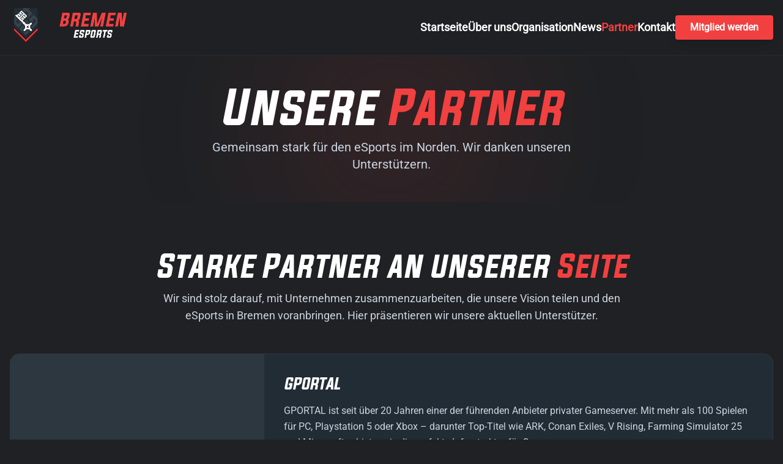

--- FILE ---
content_type: text/html
request_url: https://www.bremen-esports.de/partner/
body_size: 34359
content:
<!DOCTYPE html><html lang="de"> <head><meta charset="UTF-8"><meta name="viewport" content="width=device-width, initial-scale=1.0"><meta name="description" content="Bremen eSports e.V. - Deine Community für kompetitiven und gemeinschaftlichen eSports in Bremen. Werde Teil unserer Gaming-Community!"><link rel="icon" type="image/x-icon" href="/favicon.ico"><link rel="&quot;manifest&quot;" href="&quot;/site.webmanifest&quot;"><link rel="canonical" href="https://bremen-esports.de/partner/"><meta name="generator" content="Astro v5.16.9"><!-- Open Graph / Facebook --><meta property="og:type" content="website"><meta property="og:url" content="https://bremen-esports.de/partner/"><meta property="og:title" content="Partner | Bremen eSports"><meta property="og:description" content="Bremen eSports e.V. - Deine Community für kompetitiven und gemeinschaftlichen eSports in Bremen. Werde Teil unserer Gaming-Community!"><meta property="og:image" content="https://bremen-esports.de/og-image.png"><meta property="og:site_name" content="Bremen eSports e.V."><meta property="og:locale" content="de_DE"><!-- Twitter --><meta name="twitter:card" content="summary_large_image"><meta name="twitter:url" content="https://bremen-esports.de/partner/"><meta name="twitter:title" content="Partner | Bremen eSports"><meta name="twitter:description" content="Bremen eSports e.V. - Deine Community für kompetitiven und gemeinschaftlichen eSports in Bremen. Werde Teil unserer Gaming-Community!"><meta name="twitter:image" content="https://bremen-esports.de/og-image.png"><meta name="twitter:site" content="@bremen_esports"><meta name="twitter:creator" content="@bremen_esports"><!-- Additional Meta Tags --><meta name="theme-color" content="#F24040"><meta name="keywords" content="eSports, Gaming, Bremen, Community, Verein, Turniere, Gaming Community"><meta name="author" content="Bremen eSports e.V."><title>Partner | Bremen eSports</title><link rel="stylesheet" href="/_astro/_slug_.BSzUMibY.css"></head> <body class="bg-bg-primary text-white font-body antialiased flex flex-col min-h-screen"> <header class="sticky top-0 z-50 bg-bg-primary/90 backdrop-blur-md border-b border-bg-secondary"> <div class="container mx-auto px-4 py-3 max-w-content flex justify-between items-center"> <!-- Left: Logo --> <a href="/" class="block w-40 md:w-48"> <img src="/_astro/hbes-logo-white-horizontal.78grJvN7_1LQDJc.webp" alt="Bremen eSports e.V. Logo" loading="lazy" decoding="async" fetchpriority="auto" width="1440" height="498"> </a> <!-- Desktop Navigation and Action Button --> <div class="hidden md:flex items-center gap-8"> <nav> <ul class="flex gap-6 font-bold items-center text-lg"> <li> <a href="/" class="hover:text-accent transition-colors"> Startseite </a> </li> <li> <a href="/ueber-uns" class="hover:text-accent transition-colors"> Über uns </a> </li> <li> <a href="/organisation" class="hover:text-accent transition-colors"> Organisation </a> </li> <li> <a href="/news" class="hover:text-accent transition-colors"> News </a> </li> <li> <a href="/partner" class="hover:text-accent transition-colors text-accent"> Partner </a> </li> <li> <a href="/kontakt" class="hover:text-accent transition-colors"> Kontakt </a> </li> </ul> </nav> <a href="/mitglied-werden" class="bg-accent hover:bg-accent-dark text-white px-6 py-2 rounded font-bold transition-colors shadow-lg hover:shadow-accent/20">
Mitglied werden
</a> </div> <!-- Mobile Menu Button --> <button id="mobile-menu-btn" class="md:hidden text-white p-2 focus:outline-none" aria-label="Menu"> <svg class="w-8 h-8" fill="none" stroke="currentColor" viewBox="0 0 24 24"> <path stroke-linecap="round" stroke-linejoin="round" stroke-width="2" d="M4 6h16M4 12h16M4 18h16"></path> </svg> </button> </div> <!-- Mobile Menu --> <div id="mobile-menu" class="hidden md:hidden absolute top-full left-0 w-full bg-bg-primary border-b border-bg-secondary shadow-xl"> <nav class="container mx-auto px-4 py-6 flex flex-col gap-6"> <ul class="flex flex-col gap-4 font-bold text-lg text-center"> <li> <a href="/" class="hover:text-accent transition-colors"> Startseite </a> </li> <li> <a href="/ueber-uns" class="hover:text-accent transition-colors"> Über uns </a> </li> <li> <a href="/organisation" class="hover:text-accent transition-colors"> Organisation </a> </li> <li> <a href="/news" class="hover:text-accent transition-colors"> News </a> </li> <li> <a href="/partner" class="hover:text-accent transition-colors text-accent"> Partner </a> </li> <li> <a href="/kontakt" class="hover:text-accent transition-colors"> Kontakt </a> </li> </ul> <a href="/mitglied-werden" class="bg-accent hover:bg-accent-dark text-white px-6 py-2 rounded font-bold transition-colors shadow-lg hover:shadow-accent/20 text-center">
Mitglied werden
</a> </nav> </div> </header> <script type="module">const e=document.getElementById("mobile-menu-btn"),n=document.getElementById("mobile-menu");e?.addEventListener("click",()=>{n?.classList.toggle("hidden")});</script> <main class="flex-grow">  <section class="relative min-h-[15vh] flex items-center justify-center overflow-hidden"> <!-- Background Layer --> <div class="absolute inset-0 z-0"> <!-- Dark Gradient --> <div class="absolute inset-0 bg-gradient-to-br from-bg-secondary via-bg-primary to-bg-tertiary"></div> <!-- Pattern Overlay --> <div class="absolute inset-0 opacity-5" style="background-image: radial-gradient(circle, rgba(242, 64, 64, 0.3) 1px, transparent 1px); background-size: 30px 30px;"></div> <!-- Glow Effect --> <div class="absolute top-1/2 left-1/2 -translate-x-1/2 -translate-y-1/2 w-[400px] h-[400px] bg-accent/10 blur-[120px] rounded-full"></div> </div> <!-- Content Layer --> <div class="relative z-10 container mx-auto px-4 text-center max-w-4xl py-12"> <h1 class="font-headline text-4xl md:text-6xl lg:text-7xl leading-tight mb-4"> <span class="text-white"> Unsere </span>   <span class="text-accent"> Partner </span> </h1> <p class="text-lg md:text-xl text-slate-300 max-w-2xl mx-auto"> Gemeinsam stark für den eSports im Norden. Wir danken unseren Unterstützern. </p> </div> </section>  <section class="pt-20 bg-bg-primary"> <div class="container mx-auto px-4 max-w-content"> <div class="mb-12 text-center"> <h2 class="font-headline text-3xl md:text-5xl mb-4"> <span class="text-white"> Starke Partner an unserer </span>   <span class="text-accent"> Seite </span> </h2> <p class="text-lg text-slate-300 max-w-3xl mx-auto"> Wir sind stolz darauf, mit Unternehmen zusammenzuarbeiten, die unsere Vision teilen und den eSports in Bremen voranbringen. Hier präsentieren wir unsere aktuellen Unterstützer. </p> </div> </div> </section>  <section class="pb-20 bg-bg-primary"> <div class="container mx-auto px-4 max-w-content"> <div class="flex flex-col gap-8"> <div class="bg-bg-secondary rounded-2xl border border-white/5 overflow-hidden hover:border-accent/30 transition-all group"> <div class="flex flex-col md:flex-row"> <!-- Logo/Image Column --> <div class="w-full md:w-1/3 bg-white/5 p-8 flex items-center justify-center min-h-[200px]"> <img src="/_astro/gportal.DVffMHsN_ZrC7yH.svg" alt="GPORTAL Logo" loading="lazy" decoding="async" fetchpriority="auto" width="500" height="62" class="max-w-[90%] max-h-[160px] object-contain opacity-80 group-hover:opacity-100 transition-opacity"> </div> <!-- Content Column --> <div class="w-full md:w-2/3 p-8 flex flex-col justify-center"> <h3 class="font-headline text-2xl text-white mb-4">GPORTAL</h3> <p class="text-slate-300 mb-6 leading-relaxed"> GPORTAL ist seit über 20 Jahren einer der führenden Anbieter privater Gameserver. Mit mehr als 100 Spielen für PC, Playstation 5 oder Xbox – darunter Top-Titel wie ARK, Conan Exiles, V Rising, Farming Simulator 25 und Minecraft – bieten sie die perfekte Infrastruktur für Gamer. </p> <div class="bg-accent/10 border-l-4 border-accent p-4 mb-6 rounded-r"> <p class="text-accent-light font-bold text-sm uppercase tracking-wider mb-1">
Vorteil für Mitglieder
</p> <p class="text-white">Mit unserem Referenzlink erhaltet ihr auf jede Bestellung bei GPORTAL 10% Rabatt!</p> </div> <div> <a href="https://www.g-portal.com/de?ref=BremenEsports" target="_blank" rel="noopener noreferrer" class="inline-flex items-center text-accent hover:text-accent-dark font-bold transition-colors group-hover:translate-x-1 duration-300"> Zu GPORTAL <svg xmlns="http://www.w3.org/2000/svg" class="h-5 w-5 ml-2" viewBox="0 0 20 20" fill="currentColor"> <path fill-rule="evenodd" d="M10.293 3.293a1 1 0 011.414 0l6 6a1 1 0 010 1.414l-6 6a1 1 0 01-1.414-1.414L14.586 11H3a1 1 0 110-2h11.586l-4.293-4.293a1 1 0 010-1.414z" clip-rule="evenodd"></path> </svg> </a> </div> </div> </div> </div><div class="bg-bg-secondary rounded-2xl border border-white/5 overflow-hidden hover:border-accent/30 transition-all group"> <div class="flex flex-col md:flex-row"> <!-- Logo/Image Column --> <div class="w-full md:w-1/3 bg-white/5 p-8 flex items-center justify-center min-h-[200px]"> <img src="/_astro/gamersbase.CXZFigVl_Z1iVNjX.webp" alt="Gamers Base Logo" loading="lazy" decoding="async" fetchpriority="auto" width="500" height="115" class="max-w-[90%] max-h-[160px] object-contain opacity-80 group-hover:opacity-100 transition-opacity"> </div> <!-- Content Column --> <div class="w-full md:w-2/3 p-8 flex flex-col justify-center"> <h3 class="font-headline text-2xl text-white mb-4">Gamers Base</h3> <p class="text-slate-300 mb-6 leading-relaxed"> Ihr habt Lust auf eine entspannte LAN-Party oder sucht den idealen Ort, um mit dem Team effektiv für den nächsten Titel zu trainieren? Die Gamers Base bietet euch genau das! Professionelles Equipment und die richtige Atmosphäre für echte Gamer. </p> <div class="bg-accent/10 border-l-4 border-accent p-4 mb-6 rounded-r"> <p class="text-accent-light font-bold text-sm uppercase tracking-wider mb-1">
Vorteil für Mitglieder
</p> <p class="text-white">Für Mitglieder gibt es exklusive Rabatte!</p> </div> <div> <a href="https://www.gamers-base.de/" target="_blank" rel="noopener noreferrer" class="inline-flex items-center text-accent hover:text-accent-dark font-bold transition-colors group-hover:translate-x-1 duration-300"> Zur Gamers Base <svg xmlns="http://www.w3.org/2000/svg" class="h-5 w-5 ml-2" viewBox="0 0 20 20" fill="currentColor"> <path fill-rule="evenodd" d="M10.293 3.293a1 1 0 011.414 0l6 6a1 1 0 010 1.414l-6 6a1 1 0 01-1.414-1.414L14.586 11H3a1 1 0 110-2h11.586l-4.293-4.293a1 1 0 010-1.414z" clip-rule="evenodd"></path> </svg> </a> </div> </div> </div> </div><div class="bg-bg-secondary rounded-2xl border border-white/5 overflow-hidden hover:border-accent/30 transition-all group"> <div class="flex flex-col md:flex-row"> <!-- Logo/Image Column --> <div class="w-full md:w-1/3 bg-white/5 p-8 flex items-center justify-center min-h-[200px]"> <img src="/_astro/fitx_logo.NrZz1HQv_ZFHCPn.svg" alt="FitX Logo" loading="lazy" decoding="async" fetchpriority="auto" width="369" height="189" class="max-w-[90%] max-h-[160px] object-contain opacity-80 group-hover:opacity-100 transition-opacity"> </div> <!-- Content Column --> <div class="w-full md:w-2/3 p-8 flex flex-col justify-center"> <h3 class="font-headline text-2xl text-white mb-4">FitX</h3> <p class="text-slate-300 mb-6 leading-relaxed"> Ausgleich ist wichtig! Bei unserem Fitnesspartner FitX erhalten unsere Mitglieder einen exklusiven Rabattcode auf ihre Mitgliedschaft. So könnt ihr euch auch abseits des Bildschirms sportlich betätigen und fit halten. </p> <div class="bg-accent/10 border-l-4 border-accent p-4 mb-6 rounded-r"> <p class="text-accent-light font-bold text-sm uppercase tracking-wider mb-1">
Vorteil für Mitglieder
</p> <p class="text-white">Für Mitglieder gibt es exklusive Rabatte!</p> </div> <div> <a href="https://www.fitx.de/" target="_blank" rel="noopener noreferrer" class="inline-flex items-center text-accent hover:text-accent-dark font-bold transition-colors group-hover:translate-x-1 duration-300"> Zu FitX <svg xmlns="http://www.w3.org/2000/svg" class="h-5 w-5 ml-2" viewBox="0 0 20 20" fill="currentColor"> <path fill-rule="evenodd" d="M10.293 3.293a1 1 0 011.414 0l6 6a1 1 0 010 1.414l-6 6a1 1 0 01-1.414-1.414L14.586 11H3a1 1 0 110-2h11.586l-4.293-4.293a1 1 0 010-1.414z" clip-rule="evenodd"></path> </svg> </a> </div> </div> </div> </div><div class="bg-bg-secondary rounded-2xl border border-white/5 overflow-hidden hover:border-accent/30 transition-all group"> <div class="flex flex-col md:flex-row"> <!-- Logo/Image Column --> <div class="w-full md:w-1/3 bg-white/5 p-8 flex items-center justify-center min-h-[200px]"> <img src="/_astro/fuhriousTC.BVbjZdXc_1xhWDn.webp" alt="Fuhrious Trading Cards Logo" loading="lazy" decoding="async" fetchpriority="auto" width="5333" height="5333" class="max-w-[90%] max-h-[160px] object-contain opacity-80 group-hover:opacity-100 transition-opacity"> </div> <!-- Content Column --> <div class="w-full md:w-2/3 p-8 flex flex-col justify-center"> <h3 class="font-headline text-2xl text-white mb-4">Fuhrious Trading Cards</h3> <p class="text-slate-300 mb-6 leading-relaxed"> Turniere, Gemeinschaft und Leidenschaft – dafür steht Fuhrious Trading Cards. Ob Pokémon, Yu-Gi-Oh!, Magic: The Gathering oder andere Sammelkartenspiele: Hier findet ihr nicht nur regelmäßige Events und eine aktive Community, sondern auch eine große Auswahl an Einzelkarten sowie faire Ankaufspreise. </p> <div class="bg-accent/10 border-l-4 border-accent p-4 mb-6 rounded-r"> <p class="text-accent-light font-bold text-sm uppercase tracking-wider mb-1">
Vorteil für Mitglieder
</p> <p class="text-white">Bei Vorlage eurer Bremen eSports Mitgliedskarte erhaltet ihr 10% Rabatt auf euren Einkauf!</p> </div> <div> <a href="https://fuhrious-tradingcards.com/" target="_blank" rel="noopener noreferrer" class="inline-flex items-center text-accent hover:text-accent-dark font-bold transition-colors group-hover:translate-x-1 duration-300"> Zu Fuhrious TC <svg xmlns="http://www.w3.org/2000/svg" class="h-5 w-5 ml-2" viewBox="0 0 20 20" fill="currentColor"> <path fill-rule="evenodd" d="M10.293 3.293a1 1 0 011.414 0l6 6a1 1 0 010 1.414l-6 6a1 1 0 01-1.414-1.414L14.586 11H3a1 1 0 110-2h11.586l-4.293-4.293a1 1 0 010-1.414z" clip-rule="evenodd"></path> </svg> </a> </div> </div> </div> </div><div class="bg-bg-secondary rounded-2xl border border-white/5 overflow-hidden hover:border-accent/30 transition-all group"> <div class="flex flex-col md:flex-row"> <!-- Logo/Image Column --> <div class="w-full md:w-1/3 bg-white/5 p-8 flex items-center justify-center min-h-[200px]"> <img src="/_astro/lima-city.Dh-hm-yW_n5P0f.svg" alt="lima-city Logo" loading="lazy" decoding="async" fetchpriority="auto" width="397" height="104" class="max-w-[90%] max-h-[160px] object-contain opacity-80 group-hover:opacity-100 transition-opacity"> </div> <!-- Content Column --> <div class="w-full md:w-2/3 p-8 flex flex-col justify-center"> <h3 class="font-headline text-2xl text-white mb-4">lima-city</h3> <p class="text-slate-300 mb-6 leading-relaxed"> Erfahren. Leidenschaftlich. Fair. Mit 15 Jahren Erfahrung im Webhosting ist lima-city unser verlässlicher Partner für den digitalen Auftritt. Egal ob Webhosting, Domains, E-Mail-Adressen oder Cloud-Server – hier gibt es Lösungen für jedes Budget und jeden Anspruch. </p>  <div> <a href="https://www.lima-city.de/" target="_blank" rel="noopener noreferrer" class="inline-flex items-center text-accent hover:text-accent-dark font-bold transition-colors group-hover:translate-x-1 duration-300"> Zu lima-city <svg xmlns="http://www.w3.org/2000/svg" class="h-5 w-5 ml-2" viewBox="0 0 20 20" fill="currentColor"> <path fill-rule="evenodd" d="M10.293 3.293a1 1 0 011.414 0l6 6a1 1 0 010 1.414l-6 6a1 1 0 01-1.414-1.414L14.586 11H3a1 1 0 110-2h11.586l-4.293-4.293a1 1 0 010-1.414z" clip-rule="evenodd"></path> </svg> </a> </div> </div> </div> </div> </div> </div> </section>  <section class="py-20 bg-bg-secondary relative overflow-hidden"> <!-- Background decoration --> <div class="absolute top-0 right-0 w-1/3 h-full bg-accent/5 skew-x-12 pointer-events-none"></div> <div class="container mx-auto px-4 max-w-content relative z-10"> <div class="mb-12 text-center"> <h2 class="font-headline text-3xl md:text-5xl mb-4"> <span class="text-white"> Werde Teil unseres </span>   <span class="text-accent"> Netzwerks </span> </h2> <p class="text-lg text-slate-300 max-w-3xl mx-auto"> Eine Partnerschaft mit Bremen eSports bedeutet mehr als nur ein Logo auf der Website. Wir leben eine aktive Community. </p> </div> <div class="grid grid-cols-1 md:grid-cols-3 gap-6 mt-12"> <div class="bg-bg-secondary p-8 rounded-2xl border border-white/5 hover:border-accent/30 transition-all group hover:scale-105"> <div class="w-16 h-16 bg-accent/10 rounded-xl flex items-center justify-center text-accent mb-6 group-hover:scale-110 transition-transform"> <svg xmlns="http://www.w3.org/2000/svg" fill="none" viewBox="0 0 24 24" stroke-width="1.5" stroke="currentColor" class="w-8 h-8"><path stroke-linecap="round" stroke-linejoin="round" d="M18 18.72a9.094 9.094 0 003.741-.479 3 3 0 00-4.682-2.72m.94 3.198l.001.031c0 .225-.012.447-.037.666A11.944 11.944 0 0112 21c-2.17 0-4.207-.576-5.963-1.584A6.062 6.062 0 016 18.719m12 0a5.971 5.971 0 00-.941-3.197m0 0A5.995 5.995 0 0012 12.75a5.995 5.995 0 00-5.058 2.772m0 0a3 3 0 00-4.681 2.72 8.986 8.986 0 003.74.477m.94-3.197a5.971 5.971 0 00-.94 3.197M15 6.75a3 3 0 11-6 0 3 3 0 016 0zm6 3a2.25 2.25 0 11-4.5 0 2.25 2.25 0 014.5 0zm-13.5 0a2.25 2.25 0 11-4.5 0 2.25 2.25 0 014.5 0z" /></svg> </div> <h3 class="font-headline text-2xl mb-4 text-white uppercase"> Zielgruppe </h3> <p class="text-slate-400 leading-relaxed"> Erreiche eine junge, engagierte und technikaffine Zielgruppe direkt aus Bremen und der Region. </p> </div><div class="bg-bg-secondary p-8 rounded-2xl border border-white/5 hover:border-accent/30 transition-all group hover:scale-105"> <div class="w-16 h-16 bg-accent/10 rounded-xl flex items-center justify-center text-accent mb-6 group-hover:scale-110 transition-transform"> <svg xmlns="http://www.w3.org/2000/svg" fill="none" viewBox="0 0 24 24" stroke-width="1.5" stroke="currentColor" class="w-8 h-8"><path stroke-linecap="round" stroke-linejoin="round" d="M2.036 12.322a1.012 1.012 0 010-.639C3.423 7.51 7.36 4.5 12 4.5c4.638 0 8.573 3.007 9.963 7.178.07.207.07.431 0 .639C20.577 16.49 16.64 19.5 12 19.5c-4.638 0-8.573-3.007-9.963-7.178z" /><path stroke-linecap="round" stroke-linejoin="round" d="M15 12a3 3 0 11-6 0 3 3 0 016 0z" /></svg> </div> <h3 class="font-headline text-2xl mb-4 text-white uppercase"> Sichtbarkeit </h3> <p class="text-slate-400 leading-relaxed"> Präsentiere deine Marke auf unseren Trikots, Streams und Social-Media-Kanälen. </p> </div><div class="bg-bg-secondary p-8 rounded-2xl border border-white/5 hover:border-accent/30 transition-all group hover:scale-105"> <div class="w-16 h-16 bg-accent/10 rounded-xl flex items-center justify-center text-accent mb-6 group-hover:scale-110 transition-transform"> <svg xmlns="http://www.w3.org/2000/svg" fill="none" viewBox="0 0 24 24" stroke-width="1.5" stroke="currentColor" class="w-8 h-8"><path stroke-linecap="round" stroke-linejoin="round" d="M16.5 18.75h-9m9 0a3 3 0 013 3h-15a3 3 0 013-3m9 0v-3.375c0-.621-.503-1.125-1.125-1.125h-.871M7.5 18.75v-3.375c0-.621.504-1.125 1.125-1.125h.872m5.007 0H9.497m5.007 0V5.625a2.625 2.625 0 11-5.25 0v9.75m5.25 0a1.125 1.125 0 001.125-1.125V6.375a1.125 1.125 0 012.25 0v3.375a1.125 1.125 0 01-1.125 1.125H16.5z" /></svg> </div> <h3 class="font-headline text-2xl mb-4 text-white uppercase"> Events </h3> <p class="text-slate-400 leading-relaxed"> Sei Teil unserer lokalen Turniere und Community-Events als Partner oder Aussteller. </p> </div> </div> </div> </section>  <section class="py-20 bg-bg-primary"> <div class="container mx-auto px-4 max-w-content"> <div class="mb-12 text-center"> <h2 class="font-headline text-3xl md:text-5xl mb-4"> <span class="text-white"> So könnt ihr uns </span>   <span class="text-accent"> unterstützen </span> </h2> <p class="text-lg text-slate-300 max-w-3xl mx-auto"> Es gibt viele Wege, den eSports in Bremen zu fördern. Finden wir gemeinsam den passenden für euch. </p> </div> <div class="grid grid-cols-1 md:grid-cols-3 gap-6 mt-12"> <div class="bg-bg-secondary p-8 rounded-2xl border border-white/5 hover:border-accent/30 transition-all group hover:scale-105"> <div class="w-16 h-16 bg-accent/10 rounded-xl flex items-center justify-center text-accent mb-6 group-hover:scale-110 transition-transform"> <svg xmlns="http://www.w3.org/2000/svg" fill="none" viewBox="0 0 24 24" stroke-width="1.5" stroke="currentColor" class="w-8 h-8"><path stroke-linecap="round" stroke-linejoin="round" d="M12 6v12m-3-2.818.879.659c1.171.879 3.07.879 4.242 0 1.172-.879 1.172-2.303 0-3.182C13.536 12.219 12.768 12 12 12c-.725 0-1.45-.22-2.003-.659-1.106-.879-1.106-2.303 0-3.182s2.9-.879 4.006 0l.415.33M21 12a9 9 0 1 1-18 0 9 9 0 0 1 18 0Z" /></svg> </div> <h3 class="font-headline text-2xl mb-4 text-white uppercase"> Sponsoring </h3> <p class="text-slate-400 leading-relaxed"> Finanzielle Unterstützung für Trikots, Lizenzen und den laufenden Vereinsbetrieb. </p> </div><div class="bg-bg-secondary p-8 rounded-2xl border border-white/5 hover:border-accent/30 transition-all group hover:scale-105"> <div class="w-16 h-16 bg-accent/10 rounded-xl flex items-center justify-center text-accent mb-6 group-hover:scale-110 transition-transform"> <svg xmlns="http://www.w3.org/2000/svg" fill="none" viewBox="0 0 24 24" stroke-width="1.5" stroke="currentColor" class="w-8 h-8"><path stroke-linecap="round" stroke-linejoin="round" d="M9 17.25v1.007a3 3 0 01-.879 2.122L7.5 21h9l-.621-.621A3 3 0 0115 18.257V17.25m6-12V15a2.25 2.25 0 01-2.25 2.25H5.25A2.25 2.25 0 013 15V5.25m18 0A2.25 2.25 0 0018.75 3H5.25A2.25 2.25 0 003 5.25m18 0V12a2.25 2.25 0 01-2.25 2.25H5.25A2.25 2.25 0 013 12V5.25" /></svg> </div> <h3 class="font-headline text-2xl mb-4 text-white uppercase"> Hardware </h3> <p class="text-slate-400 leading-relaxed"> Ausstattung für unser Vereinsheim oder Preise für unsere Turniere. </p> </div><div class="bg-bg-secondary p-8 rounded-2xl border border-white/5 hover:border-accent/30 transition-all group hover:scale-105"> <div class="w-16 h-16 bg-accent/10 rounded-xl flex items-center justify-center text-accent mb-6 group-hover:scale-110 transition-transform"> <svg xmlns="http://www.w3.org/2000/svg" fill="none" viewBox="0 0 24 24" stroke-width="1.5" stroke="currentColor" class="w-8 h-8"><path stroke-linecap="round" stroke-linejoin="round" d="M12 18v-5.25m0 0a6.01 6.01 0 001.5-.189m-1.5.189a6.01 6.01 0 01-1.5-.189m3.75 7.478a12.06 12.06 0 01-4.5 0m3.75 2.383a14.406 14.406 0 01-3 0M14.25 18v-.192c0-.983.658-1.823 1.508-2.316a7.5 7.5 0 10-7.517 0c.85.493 1.509 1.333 1.509 2.316V18" /></svg> </div> <h3 class="font-headline text-2xl mb-4 text-white uppercase"> Know-how </h3> <p class="text-slate-400 leading-relaxed"> Unterstützung durch Dienstleistungen, Workshops oder fachliche Expertise. </p> </div> </div> </div> </section>  <section class="relative py-20 overflow-hidden"> <!-- Background --> <div class="absolute inset-0 z-0"> <div class="absolute inset-0 bg-gradient-to-r from-accent/10 via-accent/5 to-transparent"></div> <div class="absolute top-1/2 left-1/2 -translate-x-1/2 -translate-y-1/2 w-[600px] h-[600px] bg-accent/20 blur-[150px] rounded-full"></div> </div> <!-- Content --> <div class="relative z-10 container mx-auto px-4 max-w-content text-center"> <h2 class="font-headline text-4xl md:text-6xl mb-6"> <span class="text-white"> Interesse </span>   <span class="text-accent"> geweckt? </span> </h2> <p class="text-lg md:text-xl text-slate-300 mb-10 max-w-2xl mx-auto"> Lass uns gemeinsam den eSports in Bremen gestalten. Wir freuen uns auf den Austausch! </p> <div class="flex flex-col sm:flex-row gap-4 justify-center items-center"> <a href="mailto:kooperation@bremen-esports.de" class="w-full sm:w-auto px-8 py-4 bg-accent hover:bg-accent-dark !text-white font-bold rounded text-lg transition-all transform hover:scale-105 shadow-lg hover:shadow-accent/25 no-underline"> Kontakt aufnehmen </a>  </div> </div> </section>  </main> <footer class="bg-bg-secondary pt-16 pb-8 mt-auto border-t border-bg-tertiary"> <div class="container mx-auto px-4 max-w-content"> <div class="grid grid-cols-1 md:grid-cols-2 lg:grid-cols-4 gap-12 mb-12"> <!-- Column 1: Brand --> <div class="flex flex-col gap-6"> <a href="/" class="block w-48 opacity-90 hover:opacity-100 transition-opacity"> <img src="/_astro/hbes-logo-white-horizontal.78grJvN7_1LQDJc.webp" alt="Bremen eSports e.V. Logo" loading="lazy" decoding="async" fetchpriority="auto" width="1440" height="498"> </a> <p class="text-slate-400 text-sm leading-relaxed">
Der erste eSport-Verein in Bremen. Wir fördern den elektronischen
          Sport und schaffen einen Ort für die Community.
</p> </div> <!-- Column 2: Navigation --> <div class="flex flex-col gap-4"> <h3 class="font-headline text-lg text-white">Navigation</h3> <nav class="flex flex-col gap-2"> <a href="/" class="text-slate-400 hover:text-accent transition-colors">Startseite</a> <a href="/ueber-uns" class="text-slate-400 hover:text-accent transition-colors">Über uns</a> <a href="/mitglied-werden" class="text-slate-400 hover:text-accent transition-colors">Mitglied werden</a> <a href="/kontakt" class="text-slate-400 hover:text-accent transition-colors">Kontakt</a> </nav> </div> <!-- Column 3: Rechtliches --> <div class="flex flex-col gap-4"> <h3 class="font-headline text-lg text-white">Rechtliches</h3> <nav class="flex flex-col gap-2"> <a href="/legal/impressum" class="text-slate-400 hover:text-accent transition-colors">Impressum</a> <a href="/legal/datenschutz" class="text-slate-400 hover:text-accent transition-colors">Datenschutz</a> <a href="/legal/satzung" class="text-slate-400 hover:text-accent transition-colors">Satzung</a> </nav> </div> <!-- Column 4: Socials & Partner --> <div class="flex flex-col gap-6"> <div class="flex flex-col gap-4"> <h3 class="font-headline text-lg text-white">Social Media</h3> <div class="flex flex-wrap gap-4"> <a href="https://discord.gg/aB5tBTw89v" target="_blank" rel="noopener noreferrer" aria-label="Discord" class="text-slate-400 hover:text-accent transition-colors"> <svg width="1.25em" height="1em" class="w-5 h-5" data-icon="fa6-brands:discord">   <symbol id="ai:fa6-brands:discord" viewBox="0 0 640 512"><path fill="currentColor" d="M524.531 69.836a1.5 1.5 0 0 0-.764-.7A485 485 0 0 0 404.081 32.03a1.82 1.82 0 0 0-1.923.91a338 338 0 0 0-14.9 30.6a447.9 447.9 0 0 0-134.426 0a310 310 0 0 0-15.135-30.6a1.89 1.89 0 0 0-1.924-.91a483.7 483.7 0 0 0-119.688 37.107a1.7 1.7 0 0 0-.788.676C39.068 183.651 18.186 294.69 28.43 404.354a2.02 2.02 0 0 0 .765 1.375a487.7 487.7 0 0 0 146.825 74.189a1.9 1.9 0 0 0 2.063-.676A348 348 0 0 0 208.12 430.4a1.86 1.86 0 0 0-1.019-2.588a321 321 0 0 1-45.868-21.853a1.885 1.885 0 0 1-.185-3.126a251 251 0 0 0 9.109-7.137a1.82 1.82 0 0 1 1.9-.256c96.229 43.917 200.41 43.917 295.5 0a1.81 1.81 0 0 1 1.924.233a235 235 0 0 0 9.132 7.16a1.884 1.884 0 0 1-.162 3.126a301.4 301.4 0 0 1-45.89 21.83a1.875 1.875 0 0 0-1 2.611a391 391 0 0 0 30.014 48.815a1.86 1.86 0 0 0 2.063.7A486 486 0 0 0 610.7 405.729a1.88 1.88 0 0 0 .765-1.352c12.264-126.783-20.532-236.912-86.934-334.541M222.491 337.58c-28.972 0-52.844-26.587-52.844-59.239s23.409-59.241 52.844-59.241c29.665 0 53.306 26.82 52.843 59.239c0 32.654-23.41 59.241-52.843 59.241m195.38 0c-28.971 0-52.843-26.587-52.843-59.239s23.409-59.241 52.843-59.241c29.667 0 53.307 26.82 52.844 59.239c0 32.654-23.177 59.241-52.844 59.241"/></symbol><use href="#ai:fa6-brands:discord"></use>  </svg> </a> <a href="https://www.instagram.com/bremen_esports/" target="_blank" rel="noopener noreferrer" aria-label="Instagram" class="text-slate-400 hover:text-accent transition-colors"> <svg width="0.88em" height="1em" class="w-5 h-5" data-icon="fa6-brands:instagram">   <symbol id="ai:fa6-brands:instagram" viewBox="0 0 448 512"><path fill="currentColor" d="M224.1 141c-63.6 0-114.9 51.3-114.9 114.9s51.3 114.9 114.9 114.9S339 319.5 339 255.9S287.7 141 224.1 141m0 189.6c-41.1 0-74.7-33.5-74.7-74.7s33.5-74.7 74.7-74.7s74.7 33.5 74.7 74.7s-33.6 74.7-74.7 74.7m146.4-194.3c0 14.9-12 26.8-26.8 26.8c-14.9 0-26.8-12-26.8-26.8s12-26.8 26.8-26.8s26.8 12 26.8 26.8m76.1 27.2c-1.7-35.9-9.9-67.7-36.2-93.9c-26.2-26.2-58-34.4-93.9-36.2c-37-2.1-147.9-2.1-184.9 0c-35.8 1.7-67.6 9.9-93.9 36.1s-34.4 58-36.2 93.9c-2.1 37-2.1 147.9 0 184.9c1.7 35.9 9.9 67.7 36.2 93.9s58 34.4 93.9 36.2c37 2.1 147.9 2.1 184.9 0c35.9-1.7 67.7-9.9 93.9-36.2c26.2-26.2 34.4-58 36.2-93.9c2.1-37 2.1-147.8 0-184.8M398.8 388c-7.8 19.6-22.9 34.7-42.6 42.6c-29.5 11.7-99.5 9-132.1 9s-102.7 2.6-132.1-9c-19.6-7.8-34.7-22.9-42.6-42.6c-11.7-29.5-9-99.5-9-132.1s-2.6-102.7 9-132.1c7.8-19.6 22.9-34.7 42.6-42.6c29.5-11.7 99.5-9 132.1-9s102.7-2.6 132.1 9c19.6 7.8 34.7 22.9 42.6 42.6c11.7 29.5 9 99.5 9 132.1s2.7 102.7-9 132.1"/></symbol><use href="#ai:fa6-brands:instagram"></use>  </svg> </a> <a href="https://www.twitch.tv/bremenesports" target="_blank" rel="noopener noreferrer" aria-label="Twitch" class="text-slate-400 hover:text-accent transition-colors"> <svg width="1em" height="1em" class="w-5 h-5" data-icon="fa6-brands:twitch">   <symbol id="ai:fa6-brands:twitch" viewBox="0 0 512 512"><path fill="currentColor" d="M391.17 103.47h-38.63v109.7h38.63ZM285 103h-38.63v109.75H285ZM120.83 0L24.31 91.42v329.16h115.83V512l96.53-91.42h77.25L487.69 256V0Zm328.24 237.75l-77.22 73.12h-77.24l-67.6 64v-64h-86.87V36.58h308.93Z"/></symbol><use href="#ai:fa6-brands:twitch"></use>  </svg> </a> <a href="https://x.com/bremen_esports" target="_blank" rel="noopener noreferrer" aria-label="X (Twitter)" class="text-slate-400 hover:text-accent transition-colors"> <svg width="1em" height="1em" class="w-5 h-5" data-icon="fa6-brands:x-twitter">   <symbol id="ai:fa6-brands:x-twitter" viewBox="0 0 512 512"><path fill="currentColor" d="M389.2 48h70.6L305.6 224.2L487 464H345L233.7 318.6L106.5 464H35.8l164.9-188.5L26.8 48h145.6l100.5 132.9zm-24.8 373.8h39.1L151.1 88h-42z"/></symbol><use href="#ai:fa6-brands:x-twitter"></use>  </svg> </a> <a href="https://www.facebook.com/bremenesports" target="_blank" rel="noopener noreferrer" aria-label="Facebook" class="text-slate-400 hover:text-accent transition-colors"> <svg width="1em" height="1em" class="w-5 h-5" data-icon="fa6-brands:facebook">   <symbol id="ai:fa6-brands:facebook" viewBox="0 0 512 512"><path fill="currentColor" d="M512 256C512 114.6 397.4 0 256 0S0 114.6 0 256c0 120 82.7 220.8 194.2 248.5V334.2h-52.8V256h52.8v-33.7c0-87.1 39.4-127.5 125-127.5c16.2 0 44.2 3.2 55.7 6.4V172c-6-.6-16.5-1-29.6-1c-42 0-58.2 15.9-58.2 57.2V256h83.6l-14.4 78.2H287v175.9C413.8 494.8 512 386.9 512 256"/></symbol><use href="#ai:fa6-brands:facebook"></use>  </svg> </a> <a href="https://www.linkedin.com/company/bremen-esports-e-v" target="_blank" rel="noopener noreferrer" aria-label="LinkedIn" class="text-slate-400 hover:text-accent transition-colors"> <svg width="0.88em" height="1em" class="w-5 h-5" data-icon="fa6-brands:linkedin">   <symbol id="ai:fa6-brands:linkedin" viewBox="0 0 448 512"><path fill="currentColor" d="M416 32H31.9C14.3 32 0 46.5 0 64.3v383.4C0 465.5 14.3 480 31.9 480H416c17.6 0 32-14.5 32-32.3V64.3c0-17.8-14.4-32.3-32-32.3M135.4 416H69V202.2h66.5V416zm-33.2-243c-21.3 0-38.5-17.3-38.5-38.5S80.9 96 102.2 96c21.2 0 38.5 17.3 38.5 38.5c0 21.3-17.2 38.5-38.5 38.5m282.1 243h-66.4V312c0-24.8-.5-56.7-34.5-56.7c-34.6 0-39.9 27-39.9 54.9V416h-66.4V202.2h63.7v29.2h.9c8.9-16.8 30.6-34.5 62.9-34.5c67.2 0 79.7 44.3 79.7 101.9z"/></symbol><use href="#ai:fa6-brands:linkedin"></use>  </svg> </a> </div> </div> <div class="flex flex-col gap-2"> <span class="text-xs text-slate-500">Powered by:</span> <a href="https://www.lima-city.de/" target="_blank" rel="noopener noreferrer" class="block w-24 opacity-70 hover:opacity-100 transition-opacity"> <img src="/_astro/lima-city.Dh-hm-yW_n5P0f.svg" alt="lima-city" loading="lazy" decoding="async" fetchpriority="auto" width="397" height="104"> </a> </div> </div> </div> <!-- Bottom Bar --> <div class="pt-8 border-t border-bg-tertiary flex flex-col md:flex-row justify-between items-center gap-4"> <p class="text-slate-500 text-sm">
&copy; 2026 Bremen eSports e.V. Alle Rechte vorbehalten.
</p> <p class="text-slate-600 text-xs">
Made with <span class="text-accent">♥</span> in Bremen
</p> </div> </div> </footer> <div id="toast-container" class="fixed bottom-4 right-4 z-50 flex flex-col gap-2 pointer-events-none"></div> <script>
  window.showToast = (message, type = "success") => {
    const container = document.getElementById("toast-container");
    if (!container) return;

    const toast = document.createElement("div");

    // Base classes
    let classes = [
      "px-6",
      "py-4",
      "rounded-lg",
      "shadow-lg",
      "text-white",
      "font-bold",
      "transform",
      "transition-all",
      "duration-300",
      "translate-y-10",
      "opacity-0",
      "pointer-events-auto",
      "flex",
      "items-center",
      "gap-3",
      "min-w-[300px]",
    ];

    // Type specific classes
    if (type === "success") {
      classes.push("bg-green-600");
    } else if (type === "error") {
      classes.push("bg-red-600");
    } else {
      classes.push("bg-blue-600");
    }

    toast.classList.add(...classes);

    // Icon based on type
    let icon = "";
    if (type === "success") {
      icon = `<svg xmlns="http://www.w3.org/2000/svg" class="h-6 w-6" fill="none" viewBox="0 0 24 24" stroke="currentColor"><path stroke-linecap="round" stroke-linejoin="round" stroke-width="2" d="M5 13l4 4L19 7" /></svg>`;
    } else if (type === "error") {
      icon = `<svg xmlns="http://www.w3.org/2000/svg" class="h-6 w-6" fill="none" viewBox="0 0 24 24" stroke="currentColor"><path stroke-linecap="round" stroke-linejoin="round" stroke-width="2" d="M6 18L18 6M6 6l12 12" /></svg>`;
    }

    toast.innerHTML = `
      ${icon}
      <span>${message}</span>
    `;

    container.appendChild(toast);

    // Animate in
    requestAnimationFrame(() => {
      toast.classList.remove("translate-y-10", "opacity-0");
    });

    // Remove after 3 seconds
    setTimeout(() => {
      toast.classList.add("translate-y-10", "opacity-0");
      setTimeout(() => {
        toast.remove();
      }, 300);
    }, 3000);
  };
</script> </body></html>

--- FILE ---
content_type: text/css
request_url: https://www.bremen-esports.de/_astro/_slug_.BSzUMibY.css
body_size: 52154
content:
.bg-\[url\(\'\/grid-pattern\.svg\'\)\]{background-image:url(/grid-pattern.svg)}*,:before,:after{--tw-border-spacing-x: 0;--tw-border-spacing-y: 0;--tw-translate-x: 0;--tw-translate-y: 0;--tw-rotate: 0;--tw-skew-x: 0;--tw-skew-y: 0;--tw-scale-x: 1;--tw-scale-y: 1;--tw-pan-x: ;--tw-pan-y: ;--tw-pinch-zoom: ;--tw-scroll-snap-strictness: proximity;--tw-gradient-from-position: ;--tw-gradient-via-position: ;--tw-gradient-to-position: ;--tw-ordinal: ;--tw-slashed-zero: ;--tw-numeric-figure: ;--tw-numeric-spacing: ;--tw-numeric-fraction: ;--tw-ring-inset: ;--tw-ring-offset-width: 0px;--tw-ring-offset-color: #fff;--tw-ring-color: rgb(59 130 246 / .5);--tw-ring-offset-shadow: 0 0 #0000;--tw-ring-shadow: 0 0 #0000;--tw-shadow: 0 0 #0000;--tw-shadow-colored: 0 0 #0000;--tw-blur: ;--tw-brightness: ;--tw-contrast: ;--tw-grayscale: ;--tw-hue-rotate: ;--tw-invert: ;--tw-saturate: ;--tw-sepia: ;--tw-drop-shadow: ;--tw-backdrop-blur: ;--tw-backdrop-brightness: ;--tw-backdrop-contrast: ;--tw-backdrop-grayscale: ;--tw-backdrop-hue-rotate: ;--tw-backdrop-invert: ;--tw-backdrop-opacity: ;--tw-backdrop-saturate: ;--tw-backdrop-sepia: ;--tw-contain-size: ;--tw-contain-layout: ;--tw-contain-paint: ;--tw-contain-style: }::backdrop{--tw-border-spacing-x: 0;--tw-border-spacing-y: 0;--tw-translate-x: 0;--tw-translate-y: 0;--tw-rotate: 0;--tw-skew-x: 0;--tw-skew-y: 0;--tw-scale-x: 1;--tw-scale-y: 1;--tw-pan-x: ;--tw-pan-y: ;--tw-pinch-zoom: ;--tw-scroll-snap-strictness: proximity;--tw-gradient-from-position: ;--tw-gradient-via-position: ;--tw-gradient-to-position: ;--tw-ordinal: ;--tw-slashed-zero: ;--tw-numeric-figure: ;--tw-numeric-spacing: ;--tw-numeric-fraction: ;--tw-ring-inset: ;--tw-ring-offset-width: 0px;--tw-ring-offset-color: #fff;--tw-ring-color: rgb(59 130 246 / .5);--tw-ring-offset-shadow: 0 0 #0000;--tw-ring-shadow: 0 0 #0000;--tw-shadow: 0 0 #0000;--tw-shadow-colored: 0 0 #0000;--tw-blur: ;--tw-brightness: ;--tw-contrast: ;--tw-grayscale: ;--tw-hue-rotate: ;--tw-invert: ;--tw-saturate: ;--tw-sepia: ;--tw-drop-shadow: ;--tw-backdrop-blur: ;--tw-backdrop-brightness: ;--tw-backdrop-contrast: ;--tw-backdrop-grayscale: ;--tw-backdrop-hue-rotate: ;--tw-backdrop-invert: ;--tw-backdrop-opacity: ;--tw-backdrop-saturate: ;--tw-backdrop-sepia: ;--tw-contain-size: ;--tw-contain-layout: ;--tw-contain-paint: ;--tw-contain-style: }*,:before,:after{box-sizing:border-box;border-width:0;border-style:solid;border-color:#e5e7eb}:before,:after{--tw-content: ""}html,:host{line-height:1.5;-webkit-text-size-adjust:100%;-moz-tab-size:4;-o-tab-size:4;tab-size:4;font-family:ui-sans-serif,system-ui,sans-serif,"Apple Color Emoji","Segoe UI Emoji",Segoe UI Symbol,"Noto Color Emoji";font-feature-settings:normal;font-variation-settings:normal;-webkit-tap-highlight-color:transparent}body{margin:0;line-height:inherit}hr{height:0;color:inherit;border-top-width:1px}abbr:where([title]){-webkit-text-decoration:underline dotted;text-decoration:underline dotted}h1,h2,h3,h4,h5,h6{font-size:inherit;font-weight:inherit}a{color:inherit;text-decoration:inherit}b,strong{font-weight:bolder}code,kbd,samp,pre{font-family:ui-monospace,SFMono-Regular,Menlo,Monaco,Consolas,Liberation Mono,Courier New,monospace;font-feature-settings:normal;font-variation-settings:normal;font-size:1em}small{font-size:80%}sub,sup{font-size:75%;line-height:0;position:relative;vertical-align:baseline}sub{bottom:-.25em}sup{top:-.5em}table{text-indent:0;border-color:inherit;border-collapse:collapse}button,input,optgroup,select,textarea{font-family:inherit;font-feature-settings:inherit;font-variation-settings:inherit;font-size:100%;font-weight:inherit;line-height:inherit;letter-spacing:inherit;color:inherit;margin:0;padding:0}button,select{text-transform:none}button,input:where([type=button]),input:where([type=reset]),input:where([type=submit]){-webkit-appearance:button;background-color:transparent;background-image:none}:-moz-focusring{outline:auto}:-moz-ui-invalid{box-shadow:none}progress{vertical-align:baseline}::-webkit-inner-spin-button,::-webkit-outer-spin-button{height:auto}[type=search]{-webkit-appearance:textfield;outline-offset:-2px}::-webkit-search-decoration{-webkit-appearance:none}::-webkit-file-upload-button{-webkit-appearance:button;font:inherit}summary{display:list-item}blockquote,dl,dd,h1,h2,h3,h4,h5,h6,hr,figure,p,pre{margin:0}fieldset{margin:0;padding:0}legend{padding:0}ol,ul,menu{list-style:none;margin:0;padding:0}dialog{padding:0}textarea{resize:vertical}input::-moz-placeholder,textarea::-moz-placeholder{opacity:1;color:#9ca3af}input::placeholder,textarea::placeholder{opacity:1;color:#9ca3af}button,[role=button]{cursor:pointer}:disabled{cursor:default}img,svg,video,canvas,audio,iframe,embed,object{display:block;vertical-align:middle}img,video{max-width:100%;height:auto}[hidden]:where(:not([hidden=until-found])){display:none}.\!container{width:100%!important}.container{width:100%}@media(min-width:640px){.\!container{max-width:640px!important}.container{max-width:640px}}@media(min-width:768px){.\!container{max-width:768px!important}.container{max-width:768px}}@media(min-width:1024px){.\!container{max-width:1024px!important}.container{max-width:1024px}}@media(min-width:1280px){.\!container{max-width:1280px!important}.container{max-width:1280px}}@media(min-width:1536px){.\!container{max-width:1536px!important}.container{max-width:1536px}}.prose{color:var(--tw-prose-body);max-width:65ch}.prose :where(p):not(:where([class~=not-prose],[class~=not-prose] *)){margin-top:1.25em;margin-bottom:1.25em}.prose :where([class~=lead]):not(:where([class~=not-prose],[class~=not-prose] *)){color:var(--tw-prose-lead);font-size:1.25em;line-height:1.6;margin-top:1.2em;margin-bottom:1.2em}.prose :where(a):not(:where([class~=not-prose],[class~=not-prose] *)){color:var(--tw-prose-links);text-decoration:underline;font-weight:500}.prose :where(strong):not(:where([class~=not-prose],[class~=not-prose] *)){color:var(--tw-prose-bold);font-weight:600}.prose :where(a strong):not(:where([class~=not-prose],[class~=not-prose] *)){color:inherit}.prose :where(blockquote strong):not(:where([class~=not-prose],[class~=not-prose] *)){color:inherit}.prose :where(thead th strong):not(:where([class~=not-prose],[class~=not-prose] *)){color:inherit}.prose :where(ol):not(:where([class~=not-prose],[class~=not-prose] *)){list-style-type:decimal;margin-top:1.25em;margin-bottom:1.25em;padding-inline-start:1.625em}.prose :where(ol[type=A]):not(:where([class~=not-prose],[class~=not-prose] *)){list-style-type:upper-alpha}.prose :where(ol[type=a]):not(:where([class~=not-prose],[class~=not-prose] *)){list-style-type:lower-alpha}.prose :where(ol[type=A s]):not(:where([class~=not-prose],[class~=not-prose] *)){list-style-type:upper-alpha}.prose :where(ol[type=a s]):not(:where([class~=not-prose],[class~=not-prose] *)){list-style-type:lower-alpha}.prose :where(ol[type=I]):not(:where([class~=not-prose],[class~=not-prose] *)){list-style-type:upper-roman}.prose :where(ol[type=i]):not(:where([class~=not-prose],[class~=not-prose] *)){list-style-type:lower-roman}.prose :where(ol[type=I s]):not(:where([class~=not-prose],[class~=not-prose] *)){list-style-type:upper-roman}.prose :where(ol[type=i s]):not(:where([class~=not-prose],[class~=not-prose] *)){list-style-type:lower-roman}.prose :where(ol[type="1"]):not(:where([class~=not-prose],[class~=not-prose] *)){list-style-type:decimal}.prose :where(ul):not(:where([class~=not-prose],[class~=not-prose] *)){list-style-type:disc;margin-top:1.25em;margin-bottom:1.25em;padding-inline-start:1.625em}.prose :where(ol>li):not(:where([class~=not-prose],[class~=not-prose] *))::marker{font-weight:400;color:var(--tw-prose-counters)}.prose :where(ul>li):not(:where([class~=not-prose],[class~=not-prose] *))::marker{color:var(--tw-prose-bullets)}.prose :where(dt):not(:where([class~=not-prose],[class~=not-prose] *)){color:var(--tw-prose-headings);font-weight:600;margin-top:1.25em}.prose :where(hr):not(:where([class~=not-prose],[class~=not-prose] *)){border-color:var(--tw-prose-hr);border-top-width:1px;margin-top:3em;margin-bottom:3em}.prose :where(blockquote):not(:where([class~=not-prose],[class~=not-prose] *)){font-weight:500;font-style:italic;color:var(--tw-prose-quotes);border-inline-start-width:.25rem;border-inline-start-color:var(--tw-prose-quote-borders);quotes:"“""”""‘""’";margin-top:1.6em;margin-bottom:1.6em;padding-inline-start:1em}.prose :where(blockquote p:first-of-type):not(:where([class~=not-prose],[class~=not-prose] *)):before{content:open-quote}.prose :where(blockquote p:last-of-type):not(:where([class~=not-prose],[class~=not-prose] *)):after{content:close-quote}.prose :where(h1):not(:where([class~=not-prose],[class~=not-prose] *)){color:var(--tw-prose-headings);font-weight:800;font-size:2.25em;margin-top:0;margin-bottom:.8888889em;line-height:1.1111111}.prose :where(h1 strong):not(:where([class~=not-prose],[class~=not-prose] *)){font-weight:900;color:inherit}.prose :where(h2):not(:where([class~=not-prose],[class~=not-prose] *)){color:var(--tw-prose-headings);font-weight:700;font-size:1.5em;margin-top:2em;margin-bottom:1em;line-height:1.3333333}.prose :where(h2 strong):not(:where([class~=not-prose],[class~=not-prose] *)){font-weight:800;color:inherit}.prose :where(h3):not(:where([class~=not-prose],[class~=not-prose] *)){color:var(--tw-prose-headings);font-weight:600;font-size:1.25em;margin-top:1.6em;margin-bottom:.6em;line-height:1.6}.prose :where(h3 strong):not(:where([class~=not-prose],[class~=not-prose] *)){font-weight:700;color:inherit}.prose :where(h4):not(:where([class~=not-prose],[class~=not-prose] *)){color:var(--tw-prose-headings);font-weight:600;margin-top:1.5em;margin-bottom:.5em;line-height:1.5}.prose :where(h4 strong):not(:where([class~=not-prose],[class~=not-prose] *)){font-weight:700;color:inherit}.prose :where(img):not(:where([class~=not-prose],[class~=not-prose] *)){margin-top:2em;margin-bottom:2em}.prose :where(picture):not(:where([class~=not-prose],[class~=not-prose] *)){display:block;margin-top:2em;margin-bottom:2em}.prose :where(video):not(:where([class~=not-prose],[class~=not-prose] *)){margin-top:2em;margin-bottom:2em}.prose :where(kbd):not(:where([class~=not-prose],[class~=not-prose] *)){font-weight:500;font-family:inherit;color:var(--tw-prose-kbd);box-shadow:0 0 0 1px var(--tw-prose-kbd-shadows),0 3px 0 var(--tw-prose-kbd-shadows);font-size:.875em;border-radius:.3125rem;padding-top:.1875em;padding-inline-end:.375em;padding-bottom:.1875em;padding-inline-start:.375em}.prose :where(code):not(:where([class~=not-prose],[class~=not-prose] *)){color:var(--tw-prose-code);font-weight:600;font-size:.875em}.prose :where(code):not(:where([class~=not-prose],[class~=not-prose] *)):before{content:"`"}.prose :where(code):not(:where([class~=not-prose],[class~=not-prose] *)):after{content:"`"}.prose :where(a code):not(:where([class~=not-prose],[class~=not-prose] *)){color:inherit}.prose :where(h1 code):not(:where([class~=not-prose],[class~=not-prose] *)){color:inherit}.prose :where(h2 code):not(:where([class~=not-prose],[class~=not-prose] *)){color:inherit;font-size:.875em}.prose :where(h3 code):not(:where([class~=not-prose],[class~=not-prose] *)){color:inherit;font-size:.9em}.prose :where(h4 code):not(:where([class~=not-prose],[class~=not-prose] *)){color:inherit}.prose :where(blockquote code):not(:where([class~=not-prose],[class~=not-prose] *)){color:inherit}.prose :where(thead th code):not(:where([class~=not-prose],[class~=not-prose] *)){color:inherit}.prose :where(pre):not(:where([class~=not-prose],[class~=not-prose] *)){color:var(--tw-prose-pre-code);background-color:var(--tw-prose-pre-bg);overflow-x:auto;font-weight:400;font-size:.875em;line-height:1.7142857;margin-top:1.7142857em;margin-bottom:1.7142857em;border-radius:.375rem;padding-top:.8571429em;padding-inline-end:1.1428571em;padding-bottom:.8571429em;padding-inline-start:1.1428571em}.prose :where(pre code):not(:where([class~=not-prose],[class~=not-prose] *)){background-color:transparent;border-width:0;border-radius:0;padding:0;font-weight:inherit;color:inherit;font-size:inherit;font-family:inherit;line-height:inherit}.prose :where(pre code):not(:where([class~=not-prose],[class~=not-prose] *)):before{content:none}.prose :where(pre code):not(:where([class~=not-prose],[class~=not-prose] *)):after{content:none}.prose :where(table):not(:where([class~=not-prose],[class~=not-prose] *)){width:100%;table-layout:auto;margin-top:2em;margin-bottom:2em;font-size:.875em;line-height:1.7142857}.prose :where(thead):not(:where([class~=not-prose],[class~=not-prose] *)){border-bottom-width:1px;border-bottom-color:var(--tw-prose-th-borders)}.prose :where(thead th):not(:where([class~=not-prose],[class~=not-prose] *)){color:var(--tw-prose-headings);font-weight:600;vertical-align:bottom;padding-inline-end:.5714286em;padding-bottom:.5714286em;padding-inline-start:.5714286em}.prose :where(tbody tr):not(:where([class~=not-prose],[class~=not-prose] *)){border-bottom-width:1px;border-bottom-color:var(--tw-prose-td-borders)}.prose :where(tbody tr:last-child):not(:where([class~=not-prose],[class~=not-prose] *)){border-bottom-width:0}.prose :where(tbody td):not(:where([class~=not-prose],[class~=not-prose] *)){vertical-align:baseline}.prose :where(tfoot):not(:where([class~=not-prose],[class~=not-prose] *)){border-top-width:1px;border-top-color:var(--tw-prose-th-borders)}.prose :where(tfoot td):not(:where([class~=not-prose],[class~=not-prose] *)){vertical-align:top}.prose :where(th,td):not(:where([class~=not-prose],[class~=not-prose] *)){text-align:start}.prose :where(figure>*):not(:where([class~=not-prose],[class~=not-prose] *)){margin-top:0;margin-bottom:0}.prose :where(figcaption):not(:where([class~=not-prose],[class~=not-prose] *)){color:var(--tw-prose-captions);font-size:.875em;line-height:1.4285714;margin-top:.8571429em}.prose{--tw-prose-body: #374151;--tw-prose-headings: #111827;--tw-prose-lead: #4b5563;--tw-prose-links: #111827;--tw-prose-bold: #111827;--tw-prose-counters: #6b7280;--tw-prose-bullets: #d1d5db;--tw-prose-hr: #e5e7eb;--tw-prose-quotes: #111827;--tw-prose-quote-borders: #e5e7eb;--tw-prose-captions: #6b7280;--tw-prose-kbd: #111827;--tw-prose-kbd-shadows: rgb(17 24 39 / 10%);--tw-prose-code: #111827;--tw-prose-pre-code: #e5e7eb;--tw-prose-pre-bg: #1f2937;--tw-prose-th-borders: #d1d5db;--tw-prose-td-borders: #e5e7eb;--tw-prose-invert-body: #d1d5db;--tw-prose-invert-headings: #fff;--tw-prose-invert-lead: #9ca3af;--tw-prose-invert-links: #fff;--tw-prose-invert-bold: #fff;--tw-prose-invert-counters: #9ca3af;--tw-prose-invert-bullets: #4b5563;--tw-prose-invert-hr: #374151;--tw-prose-invert-quotes: #f3f4f6;--tw-prose-invert-quote-borders: #374151;--tw-prose-invert-captions: #9ca3af;--tw-prose-invert-kbd: #fff;--tw-prose-invert-kbd-shadows: rgb(255 255 255 / 10%);--tw-prose-invert-code: #fff;--tw-prose-invert-pre-code: #d1d5db;--tw-prose-invert-pre-bg: rgb(0 0 0 / 50%);--tw-prose-invert-th-borders: #4b5563;--tw-prose-invert-td-borders: #374151;font-size:1rem;line-height:1.75}.prose :where(picture>img):not(:where([class~=not-prose],[class~=not-prose] *)){margin-top:0;margin-bottom:0}.prose :where(li):not(:where([class~=not-prose],[class~=not-prose] *)){margin-top:.5em;margin-bottom:.5em}.prose :where(ol>li):not(:where([class~=not-prose],[class~=not-prose] *)){padding-inline-start:.375em}.prose :where(ul>li):not(:where([class~=not-prose],[class~=not-prose] *)){padding-inline-start:.375em}.prose :where(.prose>ul>li p):not(:where([class~=not-prose],[class~=not-prose] *)){margin-top:.75em;margin-bottom:.75em}.prose :where(.prose>ul>li>p:first-child):not(:where([class~=not-prose],[class~=not-prose] *)){margin-top:1.25em}.prose :where(.prose>ul>li>p:last-child):not(:where([class~=not-prose],[class~=not-prose] *)){margin-bottom:1.25em}.prose :where(.prose>ol>li>p:first-child):not(:where([class~=not-prose],[class~=not-prose] *)){margin-top:1.25em}.prose :where(.prose>ol>li>p:last-child):not(:where([class~=not-prose],[class~=not-prose] *)){margin-bottom:1.25em}.prose :where(ul ul,ul ol,ol ul,ol ol):not(:where([class~=not-prose],[class~=not-prose] *)){margin-top:.75em;margin-bottom:.75em}.prose :where(dl):not(:where([class~=not-prose],[class~=not-prose] *)){margin-top:1.25em;margin-bottom:1.25em}.prose :where(dd):not(:where([class~=not-prose],[class~=not-prose] *)){margin-top:.5em;padding-inline-start:1.625em}.prose :where(hr+*):not(:where([class~=not-prose],[class~=not-prose] *)){margin-top:0}.prose :where(h2+*):not(:where([class~=not-prose],[class~=not-prose] *)){margin-top:0}.prose :where(h3+*):not(:where([class~=not-prose],[class~=not-prose] *)){margin-top:0}.prose :where(h4+*):not(:where([class~=not-prose],[class~=not-prose] *)){margin-top:0}.prose :where(thead th:first-child):not(:where([class~=not-prose],[class~=not-prose] *)){padding-inline-start:0}.prose :where(thead th:last-child):not(:where([class~=not-prose],[class~=not-prose] *)){padding-inline-end:0}.prose :where(tbody td,tfoot td):not(:where([class~=not-prose],[class~=not-prose] *)){padding-top:.5714286em;padding-inline-end:.5714286em;padding-bottom:.5714286em;padding-inline-start:.5714286em}.prose :where(tbody td:first-child,tfoot td:first-child):not(:where([class~=not-prose],[class~=not-prose] *)){padding-inline-start:0}.prose :where(tbody td:last-child,tfoot td:last-child):not(:where([class~=not-prose],[class~=not-prose] *)){padding-inline-end:0}.prose :where(figure):not(:where([class~=not-prose],[class~=not-prose] *)){margin-top:2em;margin-bottom:2em}.prose :where(.prose>:first-child):not(:where([class~=not-prose],[class~=not-prose] *)){margin-top:0}.prose :where(.prose>:last-child):not(:where([class~=not-prose],[class~=not-prose] *)){margin-bottom:0}.prose-lg{font-size:1.125rem;line-height:1.7777778}.prose-lg :where(p):not(:where([class~=not-prose],[class~=not-prose] *)){margin-top:1.3333333em;margin-bottom:1.3333333em}.prose-lg :where([class~=lead]):not(:where([class~=not-prose],[class~=not-prose] *)){font-size:1.2222222em;line-height:1.4545455;margin-top:1.0909091em;margin-bottom:1.0909091em}.prose-lg :where(blockquote):not(:where([class~=not-prose],[class~=not-prose] *)){margin-top:1.6666667em;margin-bottom:1.6666667em;padding-inline-start:1em}.prose-lg :where(h1):not(:where([class~=not-prose],[class~=not-prose] *)){font-size:2.6666667em;margin-top:0;margin-bottom:.8333333em;line-height:1}.prose-lg :where(h2):not(:where([class~=not-prose],[class~=not-prose] *)){font-size:1.6666667em;margin-top:1.8666667em;margin-bottom:1.0666667em;line-height:1.3333333}.prose-lg :where(h3):not(:where([class~=not-prose],[class~=not-prose] *)){font-size:1.3333333em;margin-top:1.6666667em;margin-bottom:.6666667em;line-height:1.5}.prose-lg :where(h4):not(:where([class~=not-prose],[class~=not-prose] *)){margin-top:1.7777778em;margin-bottom:.4444444em;line-height:1.5555556}.prose-lg :where(img):not(:where([class~=not-prose],[class~=not-prose] *)){margin-top:1.7777778em;margin-bottom:1.7777778em}.prose-lg :where(picture):not(:where([class~=not-prose],[class~=not-prose] *)){margin-top:1.7777778em;margin-bottom:1.7777778em}.prose-lg :where(picture>img):not(:where([class~=not-prose],[class~=not-prose] *)){margin-top:0;margin-bottom:0}.prose-lg :where(video):not(:where([class~=not-prose],[class~=not-prose] *)){margin-top:1.7777778em;margin-bottom:1.7777778em}.prose-lg :where(kbd):not(:where([class~=not-prose],[class~=not-prose] *)){font-size:.8888889em;border-radius:.3125rem;padding-top:.2222222em;padding-inline-end:.4444444em;padding-bottom:.2222222em;padding-inline-start:.4444444em}.prose-lg :where(code):not(:where([class~=not-prose],[class~=not-prose] *)){font-size:.8888889em}.prose-lg :where(h2 code):not(:where([class~=not-prose],[class~=not-prose] *)){font-size:.8666667em}.prose-lg :where(h3 code):not(:where([class~=not-prose],[class~=not-prose] *)){font-size:.875em}.prose-lg :where(pre):not(:where([class~=not-prose],[class~=not-prose] *)){font-size:.8888889em;line-height:1.75;margin-top:2em;margin-bottom:2em;border-radius:.375rem;padding-top:1em;padding-inline-end:1.5em;padding-bottom:1em;padding-inline-start:1.5em}.prose-lg :where(ol):not(:where([class~=not-prose],[class~=not-prose] *)){margin-top:1.3333333em;margin-bottom:1.3333333em;padding-inline-start:1.5555556em}.prose-lg :where(ul):not(:where([class~=not-prose],[class~=not-prose] *)){margin-top:1.3333333em;margin-bottom:1.3333333em;padding-inline-start:1.5555556em}.prose-lg :where(li):not(:where([class~=not-prose],[class~=not-prose] *)){margin-top:.6666667em;margin-bottom:.6666667em}.prose-lg :where(ol>li):not(:where([class~=not-prose],[class~=not-prose] *)){padding-inline-start:.4444444em}.prose-lg :where(ul>li):not(:where([class~=not-prose],[class~=not-prose] *)){padding-inline-start:.4444444em}.prose-lg :where(.prose-lg>ul>li p):not(:where([class~=not-prose],[class~=not-prose] *)){margin-top:.8888889em;margin-bottom:.8888889em}.prose-lg :where(.prose-lg>ul>li>p:first-child):not(:where([class~=not-prose],[class~=not-prose] *)){margin-top:1.3333333em}.prose-lg :where(.prose-lg>ul>li>p:last-child):not(:where([class~=not-prose],[class~=not-prose] *)){margin-bottom:1.3333333em}.prose-lg :where(.prose-lg>ol>li>p:first-child):not(:where([class~=not-prose],[class~=not-prose] *)){margin-top:1.3333333em}.prose-lg :where(.prose-lg>ol>li>p:last-child):not(:where([class~=not-prose],[class~=not-prose] *)){margin-bottom:1.3333333em}.prose-lg :where(ul ul,ul ol,ol ul,ol ol):not(:where([class~=not-prose],[class~=not-prose] *)){margin-top:.8888889em;margin-bottom:.8888889em}.prose-lg :where(dl):not(:where([class~=not-prose],[class~=not-prose] *)){margin-top:1.3333333em;margin-bottom:1.3333333em}.prose-lg :where(dt):not(:where([class~=not-prose],[class~=not-prose] *)){margin-top:1.3333333em}.prose-lg :where(dd):not(:where([class~=not-prose],[class~=not-prose] *)){margin-top:.6666667em;padding-inline-start:1.5555556em}.prose-lg :where(hr):not(:where([class~=not-prose],[class~=not-prose] *)){margin-top:3.1111111em;margin-bottom:3.1111111em}.prose-lg :where(hr+*):not(:where([class~=not-prose],[class~=not-prose] *)){margin-top:0}.prose-lg :where(h2+*):not(:where([class~=not-prose],[class~=not-prose] *)){margin-top:0}.prose-lg :where(h3+*):not(:where([class~=not-prose],[class~=not-prose] *)){margin-top:0}.prose-lg :where(h4+*):not(:where([class~=not-prose],[class~=not-prose] *)){margin-top:0}.prose-lg :where(table):not(:where([class~=not-prose],[class~=not-prose] *)){font-size:.8888889em;line-height:1.5}.prose-lg :where(thead th):not(:where([class~=not-prose],[class~=not-prose] *)){padding-inline-end:.75em;padding-bottom:.75em;padding-inline-start:.75em}.prose-lg :where(thead th:first-child):not(:where([class~=not-prose],[class~=not-prose] *)){padding-inline-start:0}.prose-lg :where(thead th:last-child):not(:where([class~=not-prose],[class~=not-prose] *)){padding-inline-end:0}.prose-lg :where(tbody td,tfoot td):not(:where([class~=not-prose],[class~=not-prose] *)){padding-top:.75em;padding-inline-end:.75em;padding-bottom:.75em;padding-inline-start:.75em}.prose-lg :where(tbody td:first-child,tfoot td:first-child):not(:where([class~=not-prose],[class~=not-prose] *)){padding-inline-start:0}.prose-lg :where(tbody td:last-child,tfoot td:last-child):not(:where([class~=not-prose],[class~=not-prose] *)){padding-inline-end:0}.prose-lg :where(figure):not(:where([class~=not-prose],[class~=not-prose] *)){margin-top:1.7777778em;margin-bottom:1.7777778em}.prose-lg :where(figure>*):not(:where([class~=not-prose],[class~=not-prose] *)){margin-top:0;margin-bottom:0}.prose-lg :where(figcaption):not(:where([class~=not-prose],[class~=not-prose] *)){font-size:.8888889em;line-height:1.5;margin-top:1em}.prose-lg :where(.prose-lg>:first-child):not(:where([class~=not-prose],[class~=not-prose] *)){margin-top:0}.prose-lg :where(.prose-lg>:last-child):not(:where([class~=not-prose],[class~=not-prose] *)){margin-bottom:0}.prose-invert{--tw-prose-body: var(--tw-prose-invert-body);--tw-prose-headings: var(--tw-prose-invert-headings);--tw-prose-lead: var(--tw-prose-invert-lead);--tw-prose-links: var(--tw-prose-invert-links);--tw-prose-bold: var(--tw-prose-invert-bold);--tw-prose-counters: var(--tw-prose-invert-counters);--tw-prose-bullets: var(--tw-prose-invert-bullets);--tw-prose-hr: var(--tw-prose-invert-hr);--tw-prose-quotes: var(--tw-prose-invert-quotes);--tw-prose-quote-borders: var(--tw-prose-invert-quote-borders);--tw-prose-captions: var(--tw-prose-invert-captions);--tw-prose-kbd: var(--tw-prose-invert-kbd);--tw-prose-kbd-shadows: var(--tw-prose-invert-kbd-shadows);--tw-prose-code: var(--tw-prose-invert-code);--tw-prose-pre-code: var(--tw-prose-invert-pre-code);--tw-prose-pre-bg: var(--tw-prose-invert-pre-bg);--tw-prose-th-borders: var(--tw-prose-invert-th-borders);--tw-prose-td-borders: var(--tw-prose-invert-td-borders)}.pointer-events-none{pointer-events:none}.pointer-events-auto{pointer-events:auto}.fixed{position:fixed}.absolute{position:absolute}.relative{position:relative}.sticky{position:sticky}.inset-0{inset:0}.inset-y-0{top:0;bottom:0}.bottom-0{bottom:0}.bottom-4{bottom:1rem}.left-0{left:0}.left-1\/2{left:50%}.left-4{left:1rem}.left-\[calc\(50\%-1rem\)\]{left:calc(50% - 1rem)}.right-0{right:0}.right-4{right:1rem}.top-0{top:0}.top-1\/2{top:50%}.top-1\/3{top:33.333333%}.top-4{top:1rem}.top-full{top:100%}.z-0{z-index:0}.z-10{z-index:10}.z-50{z-index:50}.col-span-2{grid-column:span 2 / span 2}.mx-4{margin-left:1rem;margin-right:1rem}.mx-auto{margin-left:auto;margin-right:auto}.mb-1{margin-bottom:.25rem}.mb-10{margin-bottom:2.5rem}.mb-12{margin-bottom:3rem}.mb-16{margin-bottom:4rem}.mb-2{margin-bottom:.5rem}.mb-20{margin-bottom:5rem}.mb-3{margin-bottom:.75rem}.mb-4{margin-bottom:1rem}.mb-6{margin-bottom:1.5rem}.mb-8{margin-bottom:2rem}.ml-2{margin-left:.5rem}.mr-2{margin-right:.5rem}.mr-3{margin-right:.75rem}.mr-4{margin-right:1rem}.mt-0\.5{margin-top:.125rem}.mt-1{margin-top:.25rem}.mt-10{margin-top:2.5rem}.mt-12{margin-top:3rem}.mt-16{margin-top:4rem}.mt-2{margin-top:.5rem}.mt-auto{margin-top:auto}.line-clamp-2{overflow:hidden;display:-webkit-box;-webkit-box-orient:vertical;-webkit-line-clamp:2}.line-clamp-3{overflow:hidden;display:-webkit-box;-webkit-box-orient:vertical;-webkit-line-clamp:3}.block{display:block}.inline-block{display:inline-block}.flex{display:flex}.inline-flex{display:inline-flex}.grid{display:grid}.hidden{display:none}.aspect-\[2\/3\]{aspect-ratio:2/3}.aspect-square{aspect-ratio:1 / 1}.aspect-video{aspect-ratio:16 / 9}.h-1{height:.25rem}.h-1\.5{height:.375rem}.h-10{height:2.5rem}.h-12{height:3rem}.h-14{height:3.5rem}.h-16{height:4rem}.h-20{height:5rem}.h-24{height:6rem}.h-28{height:7rem}.h-4{height:1rem}.h-5{height:1.25rem}.h-6{height:1.5rem}.h-7{height:1.75rem}.h-8{height:2rem}.h-\[400px\]{height:400px}.h-\[500px\]{height:500px}.h-\[600px\]{height:600px}.h-\[800px\]{height:800px}.h-auto{height:auto}.h-full{height:100%}.max-h-\[160px\]{max-height:160px}.max-h-\[500px\]{max-height:500px}.max-h-full{max-height:100%}.min-h-\[15vh\]{min-height:15vh}.min-h-\[200px\]{min-height:200px}.min-h-\[85vh\]{min-height:85vh}.min-h-screen{min-height:100vh}.w-1\.5{width:.375rem}.w-1\/2{width:50%}.w-1\/3{width:33.333333%}.w-10{width:2.5rem}.w-12{width:3rem}.w-14{width:3.5rem}.w-16{width:4rem}.w-24{width:6rem}.w-4{width:1rem}.w-40{width:10rem}.w-48{width:12rem}.w-5{width:1.25rem}.w-6{width:1.5rem}.w-7{width:1.75rem}.w-8{width:2rem}.w-\[400px\]{width:400px}.w-\[500px\]{width:500px}.w-\[600px\]{width:600px}.w-\[800px\]{width:800px}.w-auto{width:auto}.w-full{width:100%}.w-max{width:-moz-max-content;width:max-content}.min-w-\[300px\]{min-width:300px}.max-w-2xl{max-width:42rem}.max-w-3xl{max-width:48rem}.max-w-4xl{max-width:56rem}.max-w-\[90\%\]{max-width:90%}.max-w-content{max-width:1280px}.max-w-full{max-width:100%}.max-w-none{max-width:none}.flex-1{flex:1 1 0%}.flex-shrink-0{flex-shrink:0}.flex-grow{flex-grow:1}.origin-bottom-left{transform-origin:bottom left}.-translate-x-1\/2{--tw-translate-x: -50%;transform:translate(var(--tw-translate-x),var(--tw-translate-y)) rotate(var(--tw-rotate)) skew(var(--tw-skew-x)) skewY(var(--tw-skew-y)) scaleX(var(--tw-scale-x)) scaleY(var(--tw-scale-y))}.-translate-y-1\/2{--tw-translate-y: -50%;transform:translate(var(--tw-translate-x),var(--tw-translate-y)) rotate(var(--tw-rotate)) skew(var(--tw-skew-x)) skewY(var(--tw-skew-y)) scaleX(var(--tw-scale-x)) scaleY(var(--tw-scale-y))}.translate-y-10{--tw-translate-y: 2.5rem;transform:translate(var(--tw-translate-x),var(--tw-translate-y)) rotate(var(--tw-rotate)) skew(var(--tw-skew-x)) skewY(var(--tw-skew-y)) scaleX(var(--tw-scale-x)) scaleY(var(--tw-scale-y))}.-skew-y-2{--tw-skew-y: -2deg;transform:translate(var(--tw-translate-x),var(--tw-translate-y)) rotate(var(--tw-rotate)) skew(var(--tw-skew-x)) skewY(var(--tw-skew-y)) scaleX(var(--tw-scale-x)) scaleY(var(--tw-scale-y))}.skew-x-12{--tw-skew-x: 12deg;transform:translate(var(--tw-translate-x),var(--tw-translate-y)) rotate(var(--tw-rotate)) skew(var(--tw-skew-x)) skewY(var(--tw-skew-y)) scaleX(var(--tw-scale-x)) scaleY(var(--tw-scale-y))}.scale-110{--tw-scale-x: 1.1;--tw-scale-y: 1.1;transform:translate(var(--tw-translate-x),var(--tw-translate-y)) rotate(var(--tw-rotate)) skew(var(--tw-skew-x)) skewY(var(--tw-skew-y)) scaleX(var(--tw-scale-x)) scaleY(var(--tw-scale-y))}.transform{transform:translate(var(--tw-translate-x),var(--tw-translate-y)) rotate(var(--tw-rotate)) skew(var(--tw-skew-x)) skewY(var(--tw-skew-y)) scaleX(var(--tw-scale-x)) scaleY(var(--tw-scale-y))}@keyframes bounce{0%,to{transform:translateY(-25%);animation-timing-function:cubic-bezier(.8,0,1,1)}50%{transform:none;animation-timing-function:cubic-bezier(0,0,.2,1)}}.animate-bounce{animation:bounce 1s infinite}.cursor-not-allowed{cursor:not-allowed}.resize-none{resize:none}.grid-cols-1{grid-template-columns:repeat(1,minmax(0,1fr))}.grid-cols-2{grid-template-columns:repeat(2,minmax(0,1fr))}.flex-col{flex-direction:column}.flex-wrap{flex-wrap:wrap}.items-start{align-items:flex-start}.items-center{align-items:center}.justify-center{justify-content:center}.justify-between{justify-content:space-between}.gap-0{gap:0px}.gap-1{gap:.25rem}.gap-12{gap:3rem}.gap-16{gap:4rem}.gap-2{gap:.5rem}.gap-3{gap:.75rem}.gap-4{gap:1rem}.gap-6{gap:1.5rem}.gap-8{gap:2rem}.space-x-4>:not([hidden])~:not([hidden]){--tw-space-x-reverse: 0;margin-right:calc(1rem * var(--tw-space-x-reverse));margin-left:calc(1rem * calc(1 - var(--tw-space-x-reverse)))}.space-y-3>:not([hidden])~:not([hidden]){--tw-space-y-reverse: 0;margin-top:calc(.75rem * calc(1 - var(--tw-space-y-reverse)));margin-bottom:calc(.75rem * var(--tw-space-y-reverse))}.space-y-4>:not([hidden])~:not([hidden]){--tw-space-y-reverse: 0;margin-top:calc(1rem * calc(1 - var(--tw-space-y-reverse)));margin-bottom:calc(1rem * var(--tw-space-y-reverse))}.space-y-6>:not([hidden])~:not([hidden]){--tw-space-y-reverse: 0;margin-top:calc(1.5rem * calc(1 - var(--tw-space-y-reverse)));margin-bottom:calc(1.5rem * var(--tw-space-y-reverse))}.space-y-8>:not([hidden])~:not([hidden]){--tw-space-y-reverse: 0;margin-top:calc(2rem * calc(1 - var(--tw-space-y-reverse)));margin-bottom:calc(2rem * var(--tw-space-y-reverse))}.overflow-hidden{overflow:hidden}.rounded{border-radius:.25rem}.rounded-2xl{border-radius:1rem}.rounded-full{border-radius:9999px}.rounded-lg{border-radius:.5rem}.rounded-xl{border-radius:.75rem}.rounded-r{border-top-right-radius:.25rem;border-bottom-right-radius:.25rem}.border{border-width:1px}.border-y{border-top-width:1px;border-bottom-width:1px}.border-b{border-bottom-width:1px}.border-l-4{border-left-width:4px}.border-t{border-top-width:1px}.border-accent{--tw-border-opacity: 1;border-color:rgb(242 64 64 / var(--tw-border-opacity, 1))}.border-accent\/20{border-color:#f2404033}.border-accent\/30{border-color:#f240404d}.border-bg-secondary{--tw-border-opacity: 1;border-color:rgb(33 44 53 / var(--tw-border-opacity, 1))}.border-bg-tertiary{--tw-border-opacity: 1;border-color:rgb(56 66 74 / var(--tw-border-opacity, 1))}.border-blue-500\/20{border-color:#3b82f633}.border-blue-500\/30{border-color:#3b82f64d}.border-green-500\/30{border-color:#22c55e4d}.border-purple-500\/20{border-color:#a855f733}.border-purple-500\/30{border-color:#a855f74d}.border-red-500\/30{border-color:#ef44444d}.border-white\/10{border-color:#ffffff1a}.border-white\/20{border-color:#fff3}.border-white\/5{border-color:#ffffff0d}.border-yellow-500\/30{border-color:#eab3084d}.bg-accent{--tw-bg-opacity: 1;background-color:rgb(242 64 64 / var(--tw-bg-opacity, 1))}.bg-accent\/10{background-color:#f240401a}.bg-accent\/20{background-color:#f2404033}.bg-accent\/5{background-color:#f240400d}.bg-bg-primary{--tw-bg-opacity: 1;background-color:rgb(31 33 36 / var(--tw-bg-opacity, 1))}.bg-bg-primary\/50{background-color:#1f212480}.bg-bg-primary\/90{background-color:#1f2124e6}.bg-bg-secondary{--tw-bg-opacity: 1;background-color:rgb(33 44 53 / var(--tw-bg-opacity, 1))}.bg-bg-secondary\/50{background-color:#212c3580}.bg-bg-tertiary{--tw-bg-opacity: 1;background-color:rgb(56 66 74 / var(--tw-bg-opacity, 1))}.bg-blue-500\/10{background-color:#3b82f61a}.bg-blue-500\/20{background-color:#3b82f633}.bg-blue-600{--tw-bg-opacity: 1;background-color:rgb(37 99 235 / var(--tw-bg-opacity, 1))}.bg-green-500\/10{background-color:#22c55e1a}.bg-green-600{--tw-bg-opacity: 1;background-color:rgb(22 163 74 / var(--tw-bg-opacity, 1))}.bg-purple-500\/10{background-color:#a855f71a}.bg-purple-500\/20{background-color:#a855f733}.bg-red-500\/10{background-color:#ef44441a}.bg-red-600{--tw-bg-opacity: 1;background-color:rgb(220 38 38 / var(--tw-bg-opacity, 1))}.bg-slate-800{--tw-bg-opacity: 1;background-color:rgb(30 41 59 / var(--tw-bg-opacity, 1))}.bg-transparent{background-color:transparent}.bg-white{--tw-bg-opacity: 1;background-color:rgb(255 255 255 / var(--tw-bg-opacity, 1))}.bg-white\/5{background-color:#ffffff0d}.bg-yellow-500\/10{background-color:#eab3081a}.bg-\[url\(\'\/grid-pattern\.svg\'\)\]{background-image:url(/grid-pattern.svg)}.bg-gradient-to-br{background-image:linear-gradient(to bottom right,var(--tw-gradient-stops))}.bg-gradient-to-l{background-image:linear-gradient(to left,var(--tw-gradient-stops))}.bg-gradient-to-r{background-image:linear-gradient(to right,var(--tw-gradient-stops))}.bg-gradient-to-t{background-image:linear-gradient(to top,var(--tw-gradient-stops))}.from-accent{--tw-gradient-from: #F24040 var(--tw-gradient-from-position);--tw-gradient-to: rgb(242 64 64 / 0) var(--tw-gradient-to-position);--tw-gradient-stops: var(--tw-gradient-from), var(--tw-gradient-to)}.from-accent\/10{--tw-gradient-from: rgb(242 64 64 / .1) var(--tw-gradient-from-position);--tw-gradient-to: rgb(242 64 64 / 0) var(--tw-gradient-to-position);--tw-gradient-stops: var(--tw-gradient-from), var(--tw-gradient-to)}.from-bg-primary{--tw-gradient-from: #1F2124 var(--tw-gradient-from-position);--tw-gradient-to: rgb(31 33 36 / 0) var(--tw-gradient-to-position);--tw-gradient-stops: var(--tw-gradient-from), var(--tw-gradient-to)}.from-bg-primary\/80{--tw-gradient-from: rgb(31 33 36 / .8) var(--tw-gradient-from-position);--tw-gradient-to: rgb(31 33 36 / 0) var(--tw-gradient-to-position);--tw-gradient-stops: var(--tw-gradient-from), var(--tw-gradient-to)}.from-bg-secondary{--tw-gradient-from: #212C35 var(--tw-gradient-from-position);--tw-gradient-to: rgb(33 44 53 / 0) var(--tw-gradient-to-position);--tw-gradient-stops: var(--tw-gradient-from), var(--tw-gradient-to)}.from-bg-secondary\/60{--tw-gradient-from: rgb(33 44 53 / .6) var(--tw-gradient-from-position);--tw-gradient-to: rgb(33 44 53 / 0) var(--tw-gradient-to-position);--tw-gradient-stops: var(--tw-gradient-from), var(--tw-gradient-to)}.from-bg-secondary\/80{--tw-gradient-from: rgb(33 44 53 / .8) var(--tw-gradient-from-position);--tw-gradient-to: rgb(33 44 53 / 0) var(--tw-gradient-to-position);--tw-gradient-stops: var(--tw-gradient-from), var(--tw-gradient-to)}.from-bg-tertiary{--tw-gradient-from: #38424A var(--tw-gradient-from-position);--tw-gradient-to: rgb(56 66 74 / 0) var(--tw-gradient-to-position);--tw-gradient-stops: var(--tw-gradient-from), var(--tw-gradient-to)}.from-bg-tertiary\/20{--tw-gradient-from: rgb(56 66 74 / .2) var(--tw-gradient-from-position);--tw-gradient-to: rgb(56 66 74 / 0) var(--tw-gradient-to-position);--tw-gradient-stops: var(--tw-gradient-from), var(--tw-gradient-to)}.via-accent\/5{--tw-gradient-to: rgb(242 64 64 / 0) var(--tw-gradient-to-position);--tw-gradient-stops: var(--tw-gradient-from), rgb(242 64 64 / .05) var(--tw-gradient-via-position), var(--tw-gradient-to)}.via-bg-primary{--tw-gradient-to: rgb(31 33 36 / 0) var(--tw-gradient-to-position);--tw-gradient-stops: var(--tw-gradient-from), #1F2124 var(--tw-gradient-via-position), var(--tw-gradient-to)}.via-bg-secondary\/30{--tw-gradient-to: rgb(33 44 53 / 0) var(--tw-gradient-to-position);--tw-gradient-stops: var(--tw-gradient-from), rgb(33 44 53 / .3) var(--tw-gradient-via-position), var(--tw-gradient-to)}.to-bg-secondary{--tw-gradient-to: #212C35 var(--tw-gradient-to-position)}.to-bg-tertiary{--tw-gradient-to: #38424A var(--tw-gradient-to-position)}.to-red-500{--tw-gradient-to: #ef4444 var(--tw-gradient-to-position)}.to-transparent{--tw-gradient-to: transparent var(--tw-gradient-to-position)}.bg-clip-text{-webkit-background-clip:text;background-clip:text}.object-contain{-o-object-fit:contain;object-fit:contain}.object-cover{-o-object-fit:cover;object-fit:cover}.p-10{padding:2.5rem}.p-2{padding:.5rem}.p-4{padding:1rem}.p-6{padding:1.5rem}.p-8{padding:2rem}.px-10{padding-left:2.5rem;padding-right:2.5rem}.px-3{padding-left:.75rem;padding-right:.75rem}.px-4{padding-left:1rem;padding-right:1rem}.px-6{padding-left:1.5rem;padding-right:1.5rem}.px-8{padding-left:2rem;padding-right:2rem}.py-1{padding-top:.25rem;padding-bottom:.25rem}.py-12{padding-top:3rem;padding-bottom:3rem}.py-16{padding-top:4rem;padding-bottom:4rem}.py-2{padding-top:.5rem;padding-bottom:.5rem}.py-20{padding-top:5rem;padding-bottom:5rem}.py-24{padding-top:6rem;padding-bottom:6rem}.py-3{padding-top:.75rem;padding-bottom:.75rem}.py-32{padding-top:8rem;padding-bottom:8rem}.py-4{padding-top:1rem;padding-bottom:1rem}.py-5{padding-top:1.25rem;padding-bottom:1.25rem}.py-6{padding-top:1.5rem;padding-bottom:1.5rem}.py-8{padding-top:2rem;padding-bottom:2rem}.pb-16{padding-bottom:4rem}.pb-20{padding-bottom:5rem}.pb-8{padding-bottom:2rem}.pl-20{padding-left:5rem}.pl-4{padding-left:1rem}.pt-16{padding-top:4rem}.pt-20{padding-top:5rem}.pt-24{padding-top:6rem}.pt-6{padding-top:1.5rem}.pt-8{padding-top:2rem}.text-center{text-align:center}.font-body{font-family:Roboto,sans-serif}.font-headline{font-family:Evogria Italic,sans-serif}.text-2xl{font-size:1.5rem;line-height:2rem}.text-3xl{font-size:1.875rem;line-height:2.25rem}.text-4xl{font-size:2.25rem;line-height:2.5rem}.text-5xl{font-size:3rem;line-height:1}.text-lg{font-size:1.125rem;line-height:1.75rem}.text-sm{font-size:.875rem;line-height:1.25rem}.text-xl{font-size:1.25rem;line-height:1.75rem}.text-xs{font-size:.75rem;line-height:1rem}.font-black{font-weight:900}.font-bold{font-weight:700}.font-medium{font-weight:500}.font-semibold{font-weight:600}.uppercase{text-transform:uppercase}.italic{font-style:italic}.leading-relaxed{line-height:1.625}.leading-tight{line-height:1.25}.tracking-wider{letter-spacing:.05em}.tracking-widest{letter-spacing:.1em}.\!text-white{--tw-text-opacity: 1 !important;color:rgb(255 255 255 / var(--tw-text-opacity, 1))!important}.text-accent{--tw-text-opacity: 1;color:rgb(242 64 64 / var(--tw-text-opacity, 1))}.text-blue-400{--tw-text-opacity: 1;color:rgb(96 165 250 / var(--tw-text-opacity, 1))}.text-green-400{--tw-text-opacity: 1;color:rgb(74 222 128 / var(--tw-text-opacity, 1))}.text-purple-400{--tw-text-opacity: 1;color:rgb(192 132 252 / var(--tw-text-opacity, 1))}.text-red-400{--tw-text-opacity: 1;color:rgb(248 113 113 / var(--tw-text-opacity, 1))}.text-slate-200{--tw-text-opacity: 1;color:rgb(226 232 240 / var(--tw-text-opacity, 1))}.text-slate-300{--tw-text-opacity: 1;color:rgb(203 213 225 / var(--tw-text-opacity, 1))}.text-slate-400{--tw-text-opacity: 1;color:rgb(148 163 184 / var(--tw-text-opacity, 1))}.text-slate-500{--tw-text-opacity: 1;color:rgb(100 116 139 / var(--tw-text-opacity, 1))}.text-slate-600{--tw-text-opacity: 1;color:rgb(71 85 105 / var(--tw-text-opacity, 1))}.text-transparent{color:transparent}.text-white{--tw-text-opacity: 1;color:rgb(255 255 255 / var(--tw-text-opacity, 1))}.text-white\/70{color:#ffffffb3}.text-yellow-400{--tw-text-opacity: 1;color:rgb(250 204 21 / var(--tw-text-opacity, 1))}.no-underline{text-decoration-line:none}.antialiased{-webkit-font-smoothing:antialiased;-moz-osx-font-smoothing:grayscale}.placeholder-slate-500::-moz-placeholder{--tw-placeholder-opacity: 1;color:rgb(100 116 139 / var(--tw-placeholder-opacity, 1))}.placeholder-slate-500::placeholder{--tw-placeholder-opacity: 1;color:rgb(100 116 139 / var(--tw-placeholder-opacity, 1))}.opacity-0{opacity:0}.opacity-30{opacity:.3}.opacity-5{opacity:.05}.opacity-50{opacity:.5}.opacity-60{opacity:.6}.opacity-70{opacity:.7}.opacity-80{opacity:.8}.opacity-90{opacity:.9}.shadow-2xl{--tw-shadow: 0 25px 50px -12px rgb(0 0 0 / .25);--tw-shadow-colored: 0 25px 50px -12px var(--tw-shadow-color);box-shadow:var(--tw-ring-offset-shadow, 0 0 #0000),var(--tw-ring-shadow, 0 0 #0000),var(--tw-shadow)}.shadow-lg{--tw-shadow: 0 10px 15px -3px rgb(0 0 0 / .1), 0 4px 6px -4px rgb(0 0 0 / .1);--tw-shadow-colored: 0 10px 15px -3px var(--tw-shadow-color), 0 4px 6px -4px var(--tw-shadow-color);box-shadow:var(--tw-ring-offset-shadow, 0 0 #0000),var(--tw-ring-shadow, 0 0 #0000),var(--tw-shadow)}.shadow-xl{--tw-shadow: 0 20px 25px -5px rgb(0 0 0 / .1), 0 8px 10px -6px rgb(0 0 0 / .1);--tw-shadow-colored: 0 20px 25px -5px var(--tw-shadow-color), 0 8px 10px -6px var(--tw-shadow-color);box-shadow:var(--tw-ring-offset-shadow, 0 0 #0000),var(--tw-ring-shadow, 0 0 #0000),var(--tw-shadow)}.shadow-accent\/20{--tw-shadow-color: rgb(242 64 64 / .2);--tw-shadow: var(--tw-shadow-colored)}.shadow-accent\/30{--tw-shadow-color: rgb(242 64 64 / .3);--tw-shadow: var(--tw-shadow-colored)}.blur-\[100px\]{--tw-blur: blur(100px);filter:var(--tw-blur) var(--tw-brightness) var(--tw-contrast) var(--tw-grayscale) var(--tw-hue-rotate) var(--tw-invert) var(--tw-saturate) var(--tw-sepia) var(--tw-drop-shadow)}.blur-\[120px\]{--tw-blur: blur(120px);filter:var(--tw-blur) var(--tw-brightness) var(--tw-contrast) var(--tw-grayscale) var(--tw-hue-rotate) var(--tw-invert) var(--tw-saturate) var(--tw-sepia) var(--tw-drop-shadow)}.blur-\[150px\]{--tw-blur: blur(150px);filter:var(--tw-blur) var(--tw-brightness) var(--tw-contrast) var(--tw-grayscale) var(--tw-hue-rotate) var(--tw-invert) var(--tw-saturate) var(--tw-sepia) var(--tw-drop-shadow)}.grayscale{--tw-grayscale: grayscale(100%);filter:var(--tw-blur) var(--tw-brightness) var(--tw-contrast) var(--tw-grayscale) var(--tw-hue-rotate) var(--tw-invert) var(--tw-saturate) var(--tw-sepia) var(--tw-drop-shadow)}.filter{filter:var(--tw-blur) var(--tw-brightness) var(--tw-contrast) var(--tw-grayscale) var(--tw-hue-rotate) var(--tw-invert) var(--tw-saturate) var(--tw-sepia) var(--tw-drop-shadow)}.backdrop-blur-md{--tw-backdrop-blur: blur(12px);backdrop-filter:var(--tw-backdrop-blur) var(--tw-backdrop-brightness) var(--tw-backdrop-contrast) var(--tw-backdrop-grayscale) var(--tw-backdrop-hue-rotate) var(--tw-backdrop-invert) var(--tw-backdrop-opacity) var(--tw-backdrop-saturate) var(--tw-backdrop-sepia)}.transition-all{transition-property:all;transition-timing-function:cubic-bezier(.4,0,.2,1);transition-duration:.15s}.transition-colors{transition-property:color,background-color,border-color,text-decoration-color,fill,stroke;transition-timing-function:cubic-bezier(.4,0,.2,1);transition-duration:.15s}.transition-opacity{transition-property:opacity;transition-timing-function:cubic-bezier(.4,0,.2,1);transition-duration:.15s}.transition-transform{transition-property:transform;transition-timing-function:cubic-bezier(.4,0,.2,1);transition-duration:.15s}.duration-300{transition-duration:.3s}.duration-700{transition-duration:.7s}@font-face{font-family:Evogria Italic;src:url(/_astro/evogria_italic.BcXN6kh1.woff2) format("woff2");font-weight:400;font-style:normal;font-display:swap}@font-face{font-family:Roboto;src:url(/_astro/Roboto-Regular.jtJqKL8A.woff2) format("woff2");font-weight:400;font-style:normal;font-display:swap}@font-face{font-family:Roboto;src:url(/_astro/Roboto-Italic.DS1crIJz.woff2) format("woff2");font-weight:500;font-style:italic;font-display:swap}.hover\:scale-105:hover{--tw-scale-x: 1.05;--tw-scale-y: 1.05;transform:translate(var(--tw-translate-x),var(--tw-translate-y)) rotate(var(--tw-rotate)) skew(var(--tw-skew-x)) skewY(var(--tw-skew-y)) scaleX(var(--tw-scale-x)) scaleY(var(--tw-scale-y))}.hover\:border-accent:hover{--tw-border-opacity: 1;border-color:rgb(242 64 64 / var(--tw-border-opacity, 1))}.hover\:border-accent\/20:hover{border-color:#f2404033}.hover\:border-accent\/30:hover{border-color:#f240404d}.hover\:border-accent\/50:hover{border-color:#f2404080}.hover\:border-white\/10:hover{border-color:#ffffff1a}.hover\:border-white\/20:hover{border-color:#fff3}.hover\:bg-accent-dark:hover{--tw-bg-opacity: 1;background-color:rgb(124 13 13 / var(--tw-bg-opacity, 1))}.hover\:bg-bg-secondary:hover{--tw-bg-opacity: 1;background-color:rgb(33 44 53 / var(--tw-bg-opacity, 1))}.hover\:bg-bg-tertiary:hover{--tw-bg-opacity: 1;background-color:rgb(56 66 74 / var(--tw-bg-opacity, 1))}.hover\:bg-white\/10:hover{background-color:#ffffff1a}.hover\:text-accent:hover{--tw-text-opacity: 1;color:rgb(242 64 64 / var(--tw-text-opacity, 1))}.hover\:text-accent-dark:hover{--tw-text-opacity: 1;color:rgb(124 13 13 / var(--tw-text-opacity, 1))}.hover\:text-white:hover{--tw-text-opacity: 1;color:rgb(255 255 255 / var(--tw-text-opacity, 1))}.hover\:underline:hover{text-decoration-line:underline}.hover\:opacity-100:hover{opacity:1}.hover\:shadow-accent\/10:hover{--tw-shadow-color: rgb(242 64 64 / .1);--tw-shadow: var(--tw-shadow-colored)}.hover\:shadow-accent\/20:hover{--tw-shadow-color: rgb(242 64 64 / .2);--tw-shadow: var(--tw-shadow-colored)}.hover\:shadow-accent\/25:hover{--tw-shadow-color: rgb(242 64 64 / .25);--tw-shadow: var(--tw-shadow-colored)}.hover\:grayscale-0:hover{--tw-grayscale: grayscale(0);filter:var(--tw-blur) var(--tw-brightness) var(--tw-contrast) var(--tw-grayscale) var(--tw-hue-rotate) var(--tw-invert) var(--tw-saturate) var(--tw-sepia) var(--tw-drop-shadow)}.focus\:border-accent:focus{--tw-border-opacity: 1;border-color:rgb(242 64 64 / var(--tw-border-opacity, 1))}.focus\:outline-none:focus{outline:2px solid transparent;outline-offset:2px}.group:hover .group-hover\:translate-x-1{--tw-translate-x: .25rem;transform:translate(var(--tw-translate-x),var(--tw-translate-y)) rotate(var(--tw-rotate)) skew(var(--tw-skew-x)) skewY(var(--tw-skew-y)) scaleX(var(--tw-scale-x)) scaleY(var(--tw-scale-y))}.group:hover .group-hover\:scale-105{--tw-scale-x: 1.05;--tw-scale-y: 1.05;transform:translate(var(--tw-translate-x),var(--tw-translate-y)) rotate(var(--tw-rotate)) skew(var(--tw-skew-x)) skewY(var(--tw-skew-y)) scaleX(var(--tw-scale-x)) scaleY(var(--tw-scale-y))}.group:hover .group-hover\:scale-110{--tw-scale-x: 1.1;--tw-scale-y: 1.1;transform:translate(var(--tw-translate-x),var(--tw-translate-y)) rotate(var(--tw-rotate)) skew(var(--tw-skew-x)) skewY(var(--tw-skew-y)) scaleX(var(--tw-scale-x)) scaleY(var(--tw-scale-y))}.group:hover .group-hover\:text-accent{--tw-text-opacity: 1;color:rgb(242 64 64 / var(--tw-text-opacity, 1))}.group:hover .group-hover\:opacity-100{opacity:1}.prose-headings\:font-headline :is(:where(h1,h2,h3,h4,h5,h6,th):not(:where([class~=not-prose],[class~=not-prose] *))){font-family:Evogria Italic,sans-serif}.prose-headings\:not-italic :is(:where(h1,h2,h3,h4,h5,h6,th):not(:where([class~=not-prose],[class~=not-prose] *))){font-style:normal}.prose-a\:text-accent :is(:where(a):not(:where([class~=not-prose],[class~=not-prose] *))){--tw-text-opacity: 1;color:rgb(242 64 64 / var(--tw-text-opacity, 1))}.prose-a\:no-underline :is(:where(a):not(:where([class~=not-prose],[class~=not-prose] *))){text-decoration-line:none}.hover\:prose-a\:text-accent-dark :is(:where(a):not(:where([class~=not-prose],[class~=not-prose] *))):hover{--tw-text-opacity: 1;color:rgb(124 13 13 / var(--tw-text-opacity, 1))}.hover\:prose-a\:underline :is(:where(a):not(:where([class~=not-prose],[class~=not-prose] *))):hover{text-decoration-line:underline}.prose-blockquote\:border-l-accent :is(:where(blockquote):not(:where([class~=not-prose],[class~=not-prose] *))){--tw-border-opacity: 1;border-left-color:rgb(242 64 64 / var(--tw-border-opacity, 1))}.prose-blockquote\:bg-bg-secondary\/50 :is(:where(blockquote):not(:where([class~=not-prose],[class~=not-prose] *))){background-color:#212c3580}.prose-blockquote\:py-1 :is(:where(blockquote):not(:where([class~=not-prose],[class~=not-prose] *))){padding-top:.25rem;padding-bottom:.25rem}.prose-strong\:text-white :is(:where(strong):not(:where([class~=not-prose],[class~=not-prose] *))){--tw-text-opacity: 1;color:rgb(255 255 255 / var(--tw-text-opacity, 1))}.prose-code\:rounded :is(:where(code):not(:where([class~=not-prose],[class~=not-prose] *))){border-radius:.25rem}.prose-code\:bg-bg-secondary :is(:where(code):not(:where([class~=not-prose],[class~=not-prose] *))){--tw-bg-opacity: 1;background-color:rgb(33 44 53 / var(--tw-bg-opacity, 1))}.prose-code\:px-2 :is(:where(code):not(:where([class~=not-prose],[class~=not-prose] *))){padding-left:.5rem;padding-right:.5rem}.prose-code\:py-1 :is(:where(code):not(:where([class~=not-prose],[class~=not-prose] *))){padding-top:.25rem;padding-bottom:.25rem}.prose-code\:text-accent :is(:where(code):not(:where([class~=not-prose],[class~=not-prose] *))){--tw-text-opacity: 1;color:rgb(242 64 64 / var(--tw-text-opacity, 1))}.prose-pre\:border :is(:where(pre):not(:where([class~=not-prose],[class~=not-prose] *))){border-width:1px}.prose-pre\:border-white\/10 :is(:where(pre):not(:where([class~=not-prose],[class~=not-prose] *))){border-color:#ffffff1a}.prose-pre\:bg-bg-secondary :is(:where(pre):not(:where([class~=not-prose],[class~=not-prose] *))){--tw-bg-opacity: 1;background-color:rgb(33 44 53 / var(--tw-bg-opacity, 1))}.prose-img\:rounded-xl :is(:where(img):not(:where([class~=not-prose],[class~=not-prose] *))){border-radius:.75rem}.prose-img\:border :is(:where(img):not(:where([class~=not-prose],[class~=not-prose] *))){border-width:1px}.prose-img\:border-white\/10 :is(:where(img):not(:where([class~=not-prose],[class~=not-prose] *))){border-color:#ffffff1a}@media(min-width:640px){.sm\:w-auto{width:auto}.sm\:grid-cols-1{grid-template-columns:repeat(1,minmax(0,1fr))}.sm\:flex-row{flex-direction:row}}@media(min-width:768px){.md\:bottom-8{bottom:2rem}.md\:col-span-1{grid-column:span 1 / span 1}.md\:col-span-2{grid-column:span 2 / span 2}.md\:mx-8{margin-left:2rem;margin-right:2rem}.md\:block{display:block}.md\:flex{display:flex}.md\:hidden{display:none}.md\:h-24{height:6rem}.md\:h-\[800px\]{height:800px}.md\:w-1\/3{width:33.333333%}.md\:w-2\/3{width:66.666667%}.md\:w-32{width:8rem}.md\:w-48{width:12rem}.md\:grid-cols-2{grid-template-columns:repeat(2,minmax(0,1fr))}.md\:grid-cols-3{grid-template-columns:repeat(3,minmax(0,1fr))}.md\:grid-cols-4{grid-template-columns:repeat(4,minmax(0,1fr))}.md\:flex-row{flex-direction:row}.md\:justify-start{justify-content:flex-start}.md\:text-2xl{font-size:1.5rem;line-height:2rem}.md\:text-4xl{font-size:2.25rem;line-height:2.5rem}.md\:text-5xl{font-size:3rem;line-height:1}.md\:text-6xl{font-size:3.75rem;line-height:1}.md\:text-7xl{font-size:4.5rem;line-height:1}.md\:text-xl{font-size:1.25rem;line-height:1.75rem}}@media(min-width:1024px){.lg\:-left-5{left:-1.25rem}.lg\:-top-5{top:-1.25rem}.lg\:order-1{order:1}.lg\:order-2{order:2}.lg\:grid-cols-2{grid-template-columns:repeat(2,minmax(0,1fr))}.lg\:grid-cols-3{grid-template-columns:repeat(3,minmax(0,1fr))}.lg\:grid-cols-4{grid-template-columns:repeat(4,minmax(0,1fr))}.lg\:flex-row-reverse{flex-direction:row-reverse}.lg\:pl-0{padding-left:0}.lg\:pt-4{padding-top:1rem}.lg\:text-7xl{font-size:4.5rem;line-height:1}.lg\:text-8xl{font-size:6rem;line-height:1}}


--- FILE ---
content_type: image/svg+xml
request_url: https://www.bremen-esports.de/_astro/gportal.DVffMHsN_ZrC7yH.svg
body_size: 2650
content:
<svg xmlns="http://www.w3.org/2000/svg" viewBox="0 0 288 35" alt="g-portal-logo" width="500" height="62" data-v-83142828=""><g fill-rule="evenodd" fill="#50fcea"><path d="M33 2.095V35l13.729-13.497H63V0zM0 29h24v-4H0z"></path><path d="M.014 0v21.514h23.124v-3.686H3.763V4.007l22.489 1.546v25.76H0V35h30V2.095zM105.966 9.725v1.55h-3.893v-1.55a.764.764 0 00-.234-.558.764.764 0 00-.56-.235H84.7a.763.763 0 00-.559.235.762.762 0 00-.234.558v16.581c0 .217.078.403.234.56a.761.761 0 00.56.233h16.58a.762.762 0 00.559-.234.763.763 0 00.234-.559v-5.623h-6.128V16.79h10.02v9.516c0 1.298-.456 2.404-1.369 3.317-.913.913-2.018 1.37-3.316 1.37H84.7c-1.299 0-2.404-.457-3.317-1.37-.914-.913-1.37-2.019-1.37-3.317V9.726c0-1.298.456-2.403 1.37-3.317.913-.913 2.018-1.37 3.316-1.37h16.58c1.299 0 2.404.457 3.317 1.37.913.914 1.37 2.019 1.37 3.316M133.072 17.043V9.76a.764.764 0 00-.235-.558.764.764 0 00-.558-.235h-16.581a.763.763 0 00-.56.235.762.762 0 00-.233.558v7.282a.76.76 0 00.234.558.761.761 0 00.559.235h16.58a.762.762 0 00.56-.235.763.763 0 00.234-.558zm-22.06-11.967h21.267c1.297 0 2.402.463 3.316 1.387.913.926 1.37 2.025 1.37 3.298v7.282c0 1.274-.457 2.373-1.37 3.298-.914.925-2.019 1.388-3.316 1.388h-16.581c-.193 0-.457-.024-.793-.073v9.336h-3.893V5.076zM145.218 27.1H161.8a.762.762 0 00.559-.235.763.763 0 00.234-.559V9.726a.765.765 0 00-.234-.56.765.765 0 00-.559-.234h-16.58a.764.764 0 00-.56.235.762.762 0 00-.234.558v16.581c0 .217.078.403.235.56a.761.761 0 00.558.233m0-22.06H161.8c1.298 0 2.403.457 3.316 1.37.913.914 1.37 2.019 1.37 3.316v16.581c0 1.298-.457 2.404-1.37 3.316-.913.914-2.018 1.37-3.316 1.37h-16.58c-1.298 0-2.404-.456-3.317-1.37-.913-.912-1.37-2.018-1.37-3.316V9.726c0-1.298.457-2.403 1.37-3.317.913-.913 2.019-1.37 3.316-1.37M176.18 17.836h16.582a.762.762 0 00.559-.235.763.763 0 00.234-.558V9.76a.764.764 0 00-.234-.558.764.764 0 00-.56-.235h-16.58a.763.763 0 00-.559.235.762.762 0 00-.234.558v7.282c0 .216.078.402.234.558a.76.76 0 00.559.235m21.267-8.075v7.282c0 1.274-.457 2.373-1.37 3.298-.914.925-2.019 1.388-3.316 1.388h-2.632l7.318 8.723v.54h-4.614l-7.786-9.263h-8.867a5.89 5.89 0 01-.793-.073v9.336h-3.893V5.076h21.267c1.297 0 2.402.463 3.316 1.387.913.926 1.37 2.025 1.37 3.298M201.052 5.04h25.953v3.892h-11.03v22.06h-3.893V8.932h-11.03zM234.754 18.016h18.167v-8.29a.764.764 0 00-.234-.56.764.764 0 00-.559-.234h-16.58a.763.763 0 00-.56.235.762.762 0 00-.234.558v8.29zm.793-12.976h16.581c1.298 0 2.403.456 3.316 1.37.913.913 1.37 2.018 1.37 3.315v21.267h-3.893V21.91h-18.167v9.083h-3.893V9.725c0-1.297.457-2.402 1.37-3.316.913-.913 2.019-1.37 3.316-1.37zM262.04 30.992V5.003h3.894V27.1h22.06v3.893z"></path></g></svg>

--- FILE ---
content_type: image/svg+xml
request_url: https://www.bremen-esports.de/_astro/lima-city.Dh-hm-yW_n5P0f.svg
body_size: 14624
content:
<?xml version="1.0" encoding="utf-8"?>
<!-- Generator: Adobe Illustrator 21.0.0, SVG Export Plug-In . SVG Version: 6.00 Build 0)  -->
<svg version="1.1" id="Layer_1" xmlns="http://www.w3.org/2000/svg" xmlns:xlink="http://www.w3.org/1999/xlink" x="0px" y="0px"
	 width="397px" height="104.3px" viewBox="0 0 397 104.3" style="enable-background:new 0 0 397 104.3;" xml:space="preserve">
<style type="text/css">
	.st0{fill:#ABCD2F;}
	.st1{fill:#D3D3D3;}
</style>
<g>
	<g>
		<path class="st0" d="M64.7,61.8c-0.7,0-1.3-0.4-1.6-1c-0.4-0.9,0-1.8,0.9-2.2l7.1-3c0.9-0.4,1.9,0,2.2,0.9c0.4,0.9,0,1.9-0.9,2.2
			l-7.1,3C65.2,61.7,64.9,61.8,64.7,61.8z"/>
		<path class="st0" d="M64.7,68.5c-0.7,0-1.3-0.4-1.6-1c-0.4-0.9,0-1.8,0.9-2.2l7.1-3c0.9-0.4,1.9,0,2.2,0.9c0.4,0.9,0,1.9-0.9,2.2
			l-7.1,3C65.2,68.4,64.9,68.5,64.7,68.5z"/>
		<path class="st0" d="M64.7,75.2c-0.7,0-1.3-0.4-1.6-1c-0.4-0.9,0-1.9,0.9-2.2l7.1-3c0.9-0.4,1.9,0,2.2,0.9c0.4,0.9,0,1.8-0.9,2.2
			l-7.1,3C65.2,75.1,64.9,75.2,64.7,75.2z"/>
		<path class="st0" d="M64.7,81.9c-0.7,0-1.3-0.4-1.6-1c-0.4-0.9,0-1.9,0.9-2.2l7.1-3c0.9-0.4,1.9,0,2.2,0.9c0.4,0.9,0,1.9-0.9,2.2
			l-7.1,3C65.2,81.9,64.9,81.9,64.7,81.9z"/>
		<path class="st0" d="M82.8,61.8c-0.2,0-0.4,0-0.7-0.1l-7.1-3c-0.9-0.4-1.3-1.4-0.9-2.2c0.4-0.9,1.4-1.3,2.2-0.9l7.1,3
			c0.9,0.4,1.3,1.4,0.9,2.2C84,61.4,83.4,61.8,82.8,61.8z"/>
		<path class="st0" d="M82.8,68.5c-0.2,0-0.4,0-0.7-0.1l-7.1-3c-0.9-0.4-1.3-1.4-0.9-2.2c0.4-0.9,1.4-1.3,2.2-0.9l7.1,3
			c0.9,0.4,1.3,1.4,0.9,2.2C84,68.1,83.4,68.5,82.8,68.5z"/>
		<path class="st0" d="M82.8,75.2c-0.2,0-0.4,0-0.7-0.1L75,72c-0.9-0.4-1.3-1.4-0.9-2.2c0.4-0.9,1.4-1.3,2.2-0.9l7.1,3
			c0.9,0.4,1.3,1.4,0.9,2.2C84,74.8,83.4,75.2,82.8,75.2z"/>
		<path class="st0" d="M82.8,81.9c-0.2,0-0.4,0-0.7-0.1l-7.1-3c-0.9-0.4-1.3-1.4-0.9-2.2c0.4-0.9,1.4-1.3,2.2-0.9l7.1,3
			c0.9,0.4,1.3,1.4,0.9,2.2C84,81.5,83.4,81.9,82.8,81.9z"/>
	</g>
	<g>
		<g>
			<path class="st0" d="M26,37.8c-1.1,0-2.2-0.6-2.6-1.7c-0.6-1.5,0.1-3.1,1.5-3.8l12-5.2c1.5-0.6,3.1,0.1,3.8,1.5
				c0.6,1.5-0.1,3.1-1.5,3.8l-12,5.1C26.7,37.7,26.4,37.8,26,37.8z"/>
			<path class="st0" d="M26,49.2c-1.1,0-2.2-0.7-2.6-1.7c-0.6-1.5,0.1-3.1,1.5-3.8l12-5.2c1.5-0.6,3.1,0.1,3.8,1.5
				c0.6,1.5-0.1,3.1-1.5,3.8l-12,5.1C26.7,49.1,26.4,49.2,26,49.2z"/>
			<path class="st0" d="M26,60.6c-1.1,0-2.2-0.7-2.6-1.7c-0.6-1.5,0.1-3.1,1.5-3.8l12-5.1c1.5-0.6,3.1,0.1,3.8,1.5
				c0.6,1.5-0.1,3.1-1.5,3.8l-12,5.1C26.7,60.5,26.4,60.6,26,60.6z"/>
			<path class="st0" d="M26,71.9c-1.1,0-2.2-0.6-2.6-1.7c-0.6-1.5,0.1-3.1,1.5-3.8l12-5.1c1.5-0.6,3.1,0.1,3.8,1.5
				c0.6,1.5-0.1,3.1-1.5,3.8l-12,5.1C26.7,71.8,26.4,71.9,26,71.9z"/>
			<path class="st0" d="M56.5,37.8c-0.4,0-0.8-0.1-1.1-0.2l-12-5.1c-1.5-0.6-2.1-2.3-1.5-3.8c0.6-1.5,2.3-2.1,3.8-1.5l12,5.2
				c1.5,0.6,2.1,2.3,1.5,3.8C58.7,37.2,57.6,37.8,56.5,37.8z"/>
			<path class="st0" d="M56.5,49.2c-0.4,0-0.8-0.1-1.1-0.2l-12-5.1c-1.5-0.6-2.1-2.3-1.5-3.8c0.6-1.5,2.3-2.1,3.8-1.5l12,5.2
				c1.5,0.6,2.1,2.3,1.5,3.8C58.7,48.5,57.6,49.2,56.5,49.2z"/>
			<path class="st0" d="M56.5,60.6c-0.4,0-0.8-0.1-1.1-0.2l-12-5.1c-1.5-0.6-2.1-2.3-1.5-3.8c0.6-1.5,2.3-2.1,3.8-1.5l12,5.1
				c1.5,0.6,2.1,2.3,1.5,3.8C58.7,59.9,57.6,60.6,56.5,60.6z"/>
			<path class="st0" d="M56.5,71.9c-0.4,0-0.8-0.1-1.1-0.2l-12-5.1c-1.5-0.6-2.1-2.3-1.5-3.8c0.6-1.5,2.3-2.1,3.8-1.5l12,5.1
				c1.5,0.6,2.1,2.3,1.5,3.8C58.7,71.3,57.6,71.9,56.5,71.9z"/>
			<path class="st0" d="M26,82.3c-1.1,0-2.2-0.6-2.6-1.7c-0.6-1.5,0.1-3.1,1.5-3.8l12-5.1c1.5-0.6,3.1,0,3.8,1.5
				c0.6,1.5-0.1,3.1-1.5,3.8l-12,5.1C26.7,82.2,26.4,82.3,26,82.3z"/>
			<path class="st0" d="M56.5,82.3c-0.4,0-0.8-0.1-1.1-0.2l-12-5.1c-1.5-0.6-2.1-2.3-1.5-3.8c0.6-1.5,2.3-2.1,3.8-1.5l12,5.1
				c1.5,0.6,2.1,2.3,1.5,3.8C58.7,81.6,57.6,82.3,56.5,82.3z"/>
		</g>
	</g>
	<g>
		<path class="st0" d="M76.1,25.4c-0.3,0-0.6-0.1-0.9-0.2l-10-4.3c-1.2-0.5-1.8-1.9-1.2-3.1c0.5-1.2,1.9-1.8,3.1-1.2l10,4.3
			c1.2,0.5,1.8,1.9,1.2,3.1C77.9,24.9,77,25.4,76.1,25.4z"/>
		<path class="st0" d="M76.1,34.8c-0.3,0-0.6-0.1-0.9-0.2l-10-4.3c-1.2-0.5-1.8-1.9-1.2-3.1c0.5-1.2,1.9-1.8,3.1-1.2l10,4.3
			c1.2,0.5,1.8,1.9,1.2,3.1C77.9,34.3,77,34.8,76.1,34.8z"/>
		<path class="st0" d="M50.4,25.4c0.3,0,0.6-0.1,0.9-0.2l10-4.3c1.2-0.5,1.8-1.9,1.2-3.1c-0.5-1.2-1.9-1.8-3.1-1.2l-10,4.3
			c-1.2,0.5-1.8,1.9-1.2,3.1C48.6,24.9,49.5,25.4,50.4,25.4z"/>
		<path class="st0" d="M76.1,44.3c-0.3,0-0.6-0.1-0.9-0.2l-10-4.3c-1.2-0.5-1.8-1.9-1.2-3.1c0.5-1.2,1.9-1.8,3.1-1.2l10,4.3
			c1.2,0.5,1.8,1.9,1.2,3.1C77.9,43.7,77,44.3,76.1,44.3z"/>
		<path class="st0" d="M76.1,53.7c-0.3,0-0.6-0.1-0.9-0.2l-10-4.3c-1.2-0.5-1.8-1.9-1.2-3.1c0.5-1.2,1.9-1.8,3.1-1.2l10,4.3
			c1.2,0.5,1.8,1.9,1.2,3.1C77.9,53.2,77,53.7,76.1,53.7z"/>
	</g>
	<g>
		<path class="st0" d="M116.7,13h8.9v49h-8.9V13z"/>
		<path class="st0" d="M137.1,12.1c1.6,0,2.9,0.6,4,1.7c1.1,1.1,1.7,2.5,1.7,4.1c0,1.6-0.6,2.9-1.7,4c-1.1,1.1-2.4,1.7-4,1.7
			c-1.6,0-2.9-0.6-4-1.7c-1.1-1.1-1.7-2.5-1.7-4.1c0-1.6,0.6-2.9,1.7-4C134.2,12.7,135.5,12.1,137.1,12.1z M132.6,26.7h8.9V62h-8.9
			V26.7z"/>
		<path class="st0" d="M149.5,26.7h8.9v4.1c1.5-1.7,3.2-2.9,5.1-3.7c1.9-0.8,3.9-1.2,6.1-1.2c2.2,0,4.2,0.5,6,1.6
			c1.8,1.1,3.2,2.7,4.3,4.7c1.4-2.1,3.1-3.7,5.2-4.7c2-1.1,4.3-1.6,6.7-1.6c2.5,0,4.7,0.6,6.6,1.8c1.9,1.2,3.3,2.7,4.1,4.6
			c0.8,1.9,1.3,5,1.3,9.2V62h-8.9V44.1c0-4-0.5-6.7-1.5-8.1c-1-1.4-2.5-2.1-4.5-2.1c-1.5,0-2.9,0.4-4.1,1.3
			c-1.2,0.9-2.1,2.1-2.7,3.6c-0.6,1.5-0.9,4-0.9,7.4v16h-8.9V44.9c0-3.2-0.2-5.5-0.7-6.9c-0.5-1.4-1.2-2.5-2.1-3.2
			c-0.9-0.7-2.1-1-3.4-1c-1.5,0-2.8,0.4-4,1.3c-1.2,0.9-2.1,2.1-2.7,3.7c-0.6,1.6-0.9,4.1-0.9,7.5V62h-8.9V26.7z"/>
		<path class="st0" d="M238.2,26.7h8.9V62h-8.9v-3.7c-1.7,1.6-3.5,2.8-5.2,3.6c-1.7,0.7-3.6,1.1-5.7,1.1c-4.6,0-8.5-1.8-11.8-5.3
			c-3.3-3.5-5-7.9-5-13.2c0-5.5,1.6-9.9,4.8-13.4c3.2-3.5,7.1-5.2,11.8-5.2c2.1,0,4.1,0.4,6,1.2c1.9,0.8,3.6,2,5.2,3.6V26.7z
			 M228.9,34c-2.7,0-5,1-6.8,2.9c-1.8,1.9-2.7,4.4-2.7,7.5c0,3.1,0.9,5.6,2.8,7.5c1.8,2,4.1,3,6.8,3c2.8,0,5.1-1,6.9-2.9
			c1.8-1.9,2.8-4.5,2.8-7.6c0-3.1-0.9-5.6-2.8-7.5C234,34.9,231.7,34,228.9,34z"/>
		<path class="st0" d="M257.3,40.3h16.5v8.3h-16.5V40.3z"/>
		<path class="st0" d="M318.6,33.8l-7.4,4.1c-1.4-1.5-2.8-2.5-4.1-3c-1.4-0.6-2.9-0.8-4.8-0.8c-3.3,0-6,1-8.1,3
			c-2,2-3.1,4.5-3.1,7.6c0,3,1,5.5,3,7.4c2,1.9,4.6,2.9,7.8,2.9c4,0,7.1-1.4,9.3-4.1l7,4.8c-3.8,4.9-9.1,7.4-16.1,7.4
			c-6.2,0-11.1-1.8-14.6-5.5c-3.5-3.7-5.3-8-5.3-12.9c0-3.4,0.9-6.6,2.6-9.5c1.7-2.9,4.1-5.1,7.2-6.8c3.1-1.6,6.5-2.5,10.3-2.5
			c3.5,0,6.7,0.7,9.5,2.1C314.6,29.3,316.8,31.3,318.6,33.8z"/>
		<path class="st0" d="M330.1,12.1c1.6,0,2.9,0.6,4,1.7c1.1,1.1,1.7,2.5,1.7,4.1c0,1.6-0.6,2.9-1.7,4c-1.1,1.1-2.4,1.7-4,1.7
			c-1.6,0-2.9-0.6-4-1.7c-1.1-1.1-1.7-2.5-1.7-4.1c0-1.6,0.6-2.9,1.7-4C327.2,12.7,328.5,12.1,330.1,12.1z M325.6,26.7h8.9V62h-8.9
			V26.7z"/>
		<path class="st0" d="M343.6,13.7h8.9v13h5.3v7.6h-5.3V62h-8.9V34.3h-4.5v-7.6h4.5V13.7z"/>
		<path class="st0" d="M358.6,26.7h9.1l9.2,22.2L387,26.7h9.1L373.9,75h-9.2l7.3-15.6L358.6,26.7z"/>
	</g>
</g>
<g>
	<path class="st1" d="M3.4,59c0,9.4,2.6,18.2,7,25.7c-6.2-8.7-9.9-19.4-9.9-31c0-29.4,23.9-53.3,53.3-53.3
		c29.5,0,53.3,23.9,53.3,53.3c0,11.6-3.7,22.3-9.9,31c4.5-7.5,7-16.3,7-25.7c0-27.9-22.6-50.4-50.4-50.4C25.9,8.6,3.4,31.2,3.4,59z"
		/>
	<path class="st1" d="M95.8,102.8c-11.4-2.6-25.9-4.6-41.8-5.5c-15.9-1-30.5-0.7-42.2,0.4c9.1-3.3,24.7-4.8,42.4-3.8
		C71.8,95,87.2,98.5,95.8,102.8z"/>
	<path class="st1" d="M95.6,88.7c-11.6-0.9-26.3-0.8-42.2,0.5c-15.9,1.3-30.3,3.6-41.7,6.5c8.5-4.5,23.8-8.3,41.4-9.8
		C70.8,84.5,86.5,85.7,95.6,88.7z"/>
	<g>
		<path class="st1" d="M129,69.2h2.5l2.1,5.9l2.2-5.9h1.6l2.2,5.8l2.1-5.8h2.6l-3.8,10.3h-1.6l-2.2-5.9l-2.3,5.9h-1.6L129,69.2z"/>
		<path class="st1" d="M156,75.1h-8.3c0.1,0.7,0.4,1.3,1,1.8s1.2,0.6,2,0.6c1,0,1.8-0.3,2.5-1l2.2,1c-0.5,0.8-1.2,1.3-2,1.7
			c-0.8,0.4-1.7,0.6-2.7,0.6c-1.6,0-2.9-0.5-4-1.5c-1-1-1.5-2.3-1.5-3.8c0-1.6,0.5-2.9,1.5-3.9c1-1,2.3-1.6,3.8-1.6
			c1.6,0,2.9,0.5,4,1.6c1,1,1.5,2.4,1.5,4.1L156,75.1z M153.4,73.1c-0.2-0.6-0.5-1-1-1.4c-0.5-0.4-1.1-0.5-1.8-0.5
			c-0.7,0-1.4,0.2-1.9,0.6c-0.3,0.3-0.7,0.7-1,1.3H153.4z"/>
		<path class="st1" d="M160.7,65.2v5.1c0.5-0.5,1-0.8,1.5-1.1c0.5-0.2,1.1-0.3,1.7-0.3c1.3,0,2.5,0.5,3.4,1.5c0.9,1,1.4,2.3,1.4,3.9
			c0,1.5-0.5,2.8-1.5,3.9c-1,1-2.1,1.6-3.5,1.6c-0.6,0-1.1-0.1-1.7-0.3c-0.5-0.2-1-0.6-1.5-1v1.1h-2.6V65.2H160.7z M163.4,71.3
			c-0.8,0-1.5,0.3-2,0.8c-0.5,0.6-0.8,1.3-0.8,2.2c0,0.9,0.3,1.7,0.8,2.2c0.5,0.6,1.2,0.8,2,0.8c0.8,0,1.5-0.3,2-0.9
			c0.5-0.6,0.8-1.3,0.8-2.2c0-0.9-0.3-1.6-0.8-2.2C164.9,71.6,164.2,71.3,163.4,71.3z"/>
		<path class="st1" d="M177.3,70.6l-1.6,1.6c-0.7-0.6-1.2-1-1.8-1c-0.3,0-0.5,0.1-0.7,0.2c-0.2,0.1-0.2,0.3-0.2,0.5
			c0,0.1,0.1,0.3,0.2,0.4c0.1,0.1,0.4,0.3,0.8,0.5l0.9,0.5c1,0.5,1.7,1,2.1,1.5c0.4,0.5,0.6,1.1,0.6,1.8c0,0.9-0.3,1.7-1,2.3
			c-0.7,0.6-1.6,0.9-2.7,0.9c-1.5,0-2.7-0.6-3.6-1.8l1.6-1.7c0.3,0.4,0.7,0.6,1.1,0.9c0.4,0.2,0.8,0.3,1.1,0.3
			c0.3,0,0.6-0.1,0.8-0.2c0.2-0.2,0.3-0.4,0.3-0.6c0-0.4-0.4-0.8-1.1-1.2L173,75c-1.7-0.8-2.5-1.9-2.5-3.2c0-0.8,0.3-1.5,0.9-2.1
			c0.6-0.6,1.4-0.9,2.4-0.9c0.7,0,1.3,0.1,1.9,0.4C176.4,69.7,176.9,70.1,177.3,70.6z"/>
		<path class="st1" d="M182.1,69.2v1.1c0.5-0.5,1-0.8,1.5-1.1c0.5-0.2,1.1-0.3,1.7-0.3c1.3,0,2.5,0.5,3.4,1.5c0.9,1,1.4,2.3,1.4,3.9
			c0,1.5-0.5,2.8-1.5,3.9c-1,1-2.1,1.6-3.5,1.6c-0.6,0-1.1-0.1-1.7-0.3c-0.5-0.2-1-0.6-1.5-1v4.9h-2.6V69.2H182.1z M184.8,71.3
			c-0.8,0-1.5,0.3-2,0.8c-0.5,0.6-0.8,1.3-0.8,2.2c0,0.9,0.3,1.7,0.8,2.2c0.5,0.6,1.2,0.8,2,0.8c0.8,0,1.5-0.3,2-0.9
			c0.5-0.6,0.8-1.3,0.8-2.2c0-0.9-0.3-1.6-0.8-2.2C186.3,71.6,185.6,71.3,184.8,71.3z"/>
		<path class="st1" d="M199.9,69.2h2.6v10.3h-2.6v-1.1c-0.5,0.5-1,0.8-1.5,1c-0.5,0.2-1.1,0.3-1.7,0.3c-1.3,0-2.5-0.5-3.5-1.6
			c-1-1-1.5-2.3-1.5-3.9c0-1.6,0.5-2.9,1.4-3.9c0.9-1,2.1-1.5,3.4-1.5c0.6,0,1.2,0.1,1.7,0.3c0.5,0.2,1,0.6,1.5,1.1V69.2z
			 M197.2,71.3c-0.8,0-1.5,0.3-2,0.8c-0.5,0.6-0.8,1.3-0.8,2.2c0,0.9,0.3,1.6,0.8,2.2c0.5,0.6,1.2,0.9,2,0.9c0.8,0,1.5-0.3,2-0.8
			c0.5-0.6,0.8-1.3,0.8-2.2c0-0.9-0.3-1.6-0.8-2.2C198.7,71.6,198,71.3,197.2,71.3z"/>
		<path class="st1" d="M215.2,71.3l-2.2,1.2c-0.4-0.4-0.8-0.7-1.2-0.9c-0.4-0.2-0.9-0.2-1.4-0.2c-1,0-1.8,0.3-2.4,0.9
			c-0.6,0.6-0.9,1.3-0.9,2.2c0,0.9,0.3,1.6,0.9,2.1c0.6,0.6,1.3,0.8,2.3,0.8c1.2,0,2.1-0.4,2.7-1.2l2,1.4c-1.1,1.4-2.7,2.2-4.7,2.2
			c-1.8,0-3.2-0.5-4.3-1.6c-1-1.1-1.5-2.3-1.5-3.8c0-1,0.2-1.9,0.8-2.8c0.5-0.8,1.2-1.5,2.1-2c0.9-0.5,1.9-0.7,3-0.7
			c1,0,1.9,0.2,2.8,0.6C214.1,69.9,214.7,70.5,215.2,71.3z"/>
		<path class="st1" d="M227.9,75.1h-8.3c0.1,0.7,0.4,1.3,1,1.8c0.5,0.4,1.2,0.6,2,0.6c1,0,1.8-0.3,2.5-1l2.2,1
			c-0.5,0.8-1.2,1.3-2,1.7c-0.8,0.4-1.7,0.6-2.7,0.6c-1.6,0-2.9-0.5-4-1.5c-1-1-1.5-2.3-1.5-3.8c0-1.6,0.5-2.9,1.5-3.9
			c1-1,2.3-1.6,3.8-1.6c1.6,0,2.9,0.5,4,1.6c1,1,1.5,2.4,1.5,4.1L227.9,75.1z M225.3,73.1c-0.2-0.6-0.5-1-1-1.4
			c-0.5-0.4-1.1-0.5-1.8-0.5c-0.7,0-1.4,0.2-1.9,0.6c-0.3,0.3-0.7,0.7-0.9,1.3H225.3z"/>
		<path class="st1" d="M244.5,74l1.6,1.8l-0.7,0.7l-0.7,0.6l2.2,2.4h-3.2l-0.9-0.9c-1.5,0.9-2.8,1.3-4.1,1.3c-1.1,0-1.9-0.3-2.6-0.9
			c-0.7-0.6-1-1.4-1-2.4c0-0.7,0.2-1.4,0.6-2.1c0.4-0.7,1-1.3,1.9-2c-0.9-1.2-1.3-2.3-1.3-3.2c0-0.7,0.3-1.4,0.9-2
			c0.6-0.7,1.4-1,2.5-1c1.1,0,1.9,0.3,2.5,1c0.6,0.7,0.9,1.3,0.9,2c0,0.5-0.1,1-0.4,1.5c-0.3,0.5-0.9,1.2-1.9,2.2
			c1.1,1.3,1.9,2.2,2.2,2.5C243.1,75.2,243.6,74.7,244.5,74z M241,76.7c-0.5-0.5-1.2-1.3-2.1-2.4c-0.9,0.8-1.4,1.5-1.4,2
			c0,0.3,0.1,0.5,0.4,0.7c0.3,0.2,0.6,0.3,1,0.3C239.5,77.5,240.2,77.2,241,76.7z M239.4,70.9c0.7-0.6,1.1-1.1,1.1-1.6
			c0-0.2-0.1-0.4-0.2-0.6c-0.2-0.2-0.4-0.2-0.6-0.2c-0.2,0-0.4,0.1-0.6,0.3c-0.2,0.2-0.3,0.4-0.3,0.6
			C238.8,69.8,239,70.4,239.4,70.9z"/>
		<path class="st1" d="M264.2,71.3l-2.2,1.2c-0.4-0.4-0.8-0.7-1.2-0.9c-0.4-0.2-0.9-0.2-1.4-0.2c-1,0-1.8,0.3-2.3,0.9
			c-0.6,0.6-0.9,1.3-0.9,2.2c0,0.9,0.3,1.6,0.9,2.1c0.6,0.6,1.3,0.8,2.3,0.8c1.2,0,2.1-0.4,2.7-1.2l2,1.4c-1.1,1.4-2.7,2.2-4.7,2.2
			c-1.8,0-3.2-0.5-4.3-1.6c-1-1.1-1.5-2.3-1.5-3.8c0-1,0.2-1.9,0.8-2.8c0.5-0.8,1.2-1.5,2.1-2c0.9-0.5,1.9-0.7,3-0.7
			c1,0,1.9,0.2,2.8,0.6C263,69.9,263.7,70.5,264.2,71.3z"/>
		<path class="st1" d="M271.4,68.9c1,0,1.9,0.2,2.7,0.7c0.9,0.5,1.5,1.1,2,2c0.5,0.8,0.7,1.7,0.7,2.7c0,1-0.2,1.9-0.7,2.7
			c-0.5,0.8-1.1,1.5-2,2c-0.8,0.5-1.8,0.7-2.8,0.7c-1.5,0-2.7-0.5-3.8-1.6c-1-1.1-1.6-2.3-1.6-3.8c0-1.6,0.6-3,1.8-4
			C268.8,69.4,270,68.9,271.4,68.9z M271.4,71.4c-0.8,0-1.5,0.3-2,0.8c-0.5,0.6-0.8,1.3-0.8,2.1c0,0.9,0.3,1.6,0.8,2.2
			c0.5,0.6,1.2,0.8,2,0.8c0.8,0,1.5-0.3,2-0.8c0.5-0.6,0.8-1.3,0.8-2.2c0-0.9-0.3-1.6-0.8-2.2C272.9,71.6,272.2,71.4,271.4,71.4z"/>
		<path class="st1" d="M278.9,69.2h2.6v1.2c0.4-0.5,0.9-0.9,1.5-1.1c0.5-0.2,1.1-0.4,1.8-0.4c0.6,0,1.2,0.2,1.7,0.5
			c0.5,0.3,0.9,0.8,1.3,1.4c0.4-0.6,0.9-1.1,1.5-1.4c0.6-0.3,1.2-0.5,2-0.5c0.7,0,1.4,0.2,1.9,0.5s1,0.8,1.2,1.3
			c0.2,0.5,0.4,1.4,0.4,2.7v6.1h-2.6v-5.2c0-1.2-0.1-2-0.4-2.4c-0.3-0.4-0.7-0.6-1.3-0.6c-0.4,0-0.8,0.1-1.2,0.4
			c-0.3,0.3-0.6,0.6-0.8,1c-0.2,0.4-0.3,1.2-0.3,2.1v4.7h-2.6v-5c0-0.9-0.1-1.6-0.2-2c-0.1-0.4-0.3-0.7-0.6-0.9
			c-0.3-0.2-0.6-0.3-1-0.3c-0.4,0-0.8,0.1-1.2,0.4c-0.4,0.3-0.6,0.6-0.8,1.1c-0.2,0.5-0.3,1.2-0.3,2.2v4.6h-2.6V69.2z"/>
		<path class="st1" d="M297.2,69.2h2.6v1.2c0.4-0.5,0.9-0.9,1.5-1.1c0.5-0.2,1.1-0.4,1.8-0.4c0.6,0,1.2,0.2,1.7,0.5
			c0.5,0.3,0.9,0.8,1.3,1.4c0.4-0.6,0.9-1.1,1.5-1.4c0.6-0.3,1.2-0.5,2-0.5c0.7,0,1.4,0.2,1.9,0.5c0.6,0.3,1,0.8,1.2,1.3
			c0.2,0.5,0.4,1.4,0.4,2.7v6.1h-2.6v-5.2c0-1.2-0.1-2-0.4-2.4c-0.3-0.4-0.7-0.6-1.3-0.6c-0.4,0-0.8,0.1-1.2,0.4
			c-0.3,0.3-0.6,0.6-0.8,1c-0.2,0.4-0.3,1.2-0.3,2.1v4.7h-2.6v-5c0-0.9-0.1-1.6-0.2-2c-0.1-0.4-0.3-0.7-0.6-0.9
			c-0.3-0.2-0.6-0.3-1-0.3c-0.4,0-0.8,0.1-1.2,0.4c-0.4,0.3-0.6,0.6-0.8,1.1c-0.2,0.5-0.3,1.2-0.3,2.2v4.6h-2.6V69.2z"/>
		<path class="st1" d="M315.5,69.2h2.6v5c0,1,0.1,1.6,0.2,2c0.1,0.4,0.3,0.7,0.6,0.9c0.3,0.2,0.7,0.3,1.1,0.3c0.4,0,0.8-0.1,1.1-0.3
			c0.3-0.2,0.5-0.5,0.7-0.9c0.1-0.3,0.2-0.9,0.2-1.9v-5.1h2.6v4.4c0,1.8-0.1,3-0.4,3.7c-0.3,0.8-0.9,1.4-1.5,1.9
			c-0.7,0.4-1.5,0.6-2.6,0.6c-1.1,0-2-0.3-2.7-0.8c-0.7-0.5-1.2-1.2-1.5-2.1c-0.2-0.6-0.3-1.8-0.3-3.4V69.2z"/>
		<path class="st1" d="M327.1,69.2h2.6v1.1c0.6-0.5,1.1-0.8,1.6-1c0.5-0.2,1-0.3,1.5-0.3c1,0,1.9,0.4,2.6,1.1
			c0.6,0.6,0.9,1.5,0.9,2.7v6.8h-2.6V75c0-1.2-0.1-2-0.2-2.5c-0.1-0.4-0.3-0.7-0.6-0.9c-0.3-0.2-0.6-0.3-1-0.3c-0.5,0-1,0.2-1.3,0.5
			c-0.4,0.4-0.6,0.8-0.8,1.5c-0.1,0.3-0.1,1-0.1,2.1v4.1h-2.6V69.2z"/>
		<path class="st1" d="M339.8,64.9c0.5,0,0.8,0.2,1.2,0.5c0.3,0.3,0.5,0.7,0.5,1.2c0,0.5-0.2,0.9-0.5,1.2c-0.3,0.3-0.7,0.5-1.2,0.5
			c-0.5,0-0.9-0.2-1.2-0.5c-0.3-0.3-0.5-0.7-0.5-1.2c0-0.5,0.2-0.8,0.5-1.2C338.9,65.1,339.3,64.9,339.8,64.9z M338.5,69.2h2.6v10.3
			h-2.6V69.2z"/>
		<path class="st1" d="M343.8,65.4h2.6v3.8h1.5v2.2h-1.5v8.1h-2.6v-8.1h-1.3v-2.2h1.3V65.4z"/>
		<path class="st1" d="M348.1,69.2h2.6l2.7,6.5l3-6.5h2.7l-6.5,14.1h-2.7l2.1-4.5L348.1,69.2z"/>
	</g>
</g>
</svg>


--- FILE ---
content_type: image/svg+xml
request_url: https://www.bremen-esports.de/_astro/fitx_logo.NrZz1HQv_ZFHCPn.svg
body_size: 4139
content:
<?xml version="1.0" encoding="UTF-8"?>
<svg width="369px" height="189px" viewBox="0 0 369 189" version="1.1" xmlns="http://www.w3.org/2000/svg" xmlns:xlink="http://www.w3.org/1999/xlink">
    <title>Logo_FitX_Deutschland_GmbH</title>
    <g id="Page-1" stroke="none" stroke-width="1" fill="none" fill-rule="evenodd">
        <g id="Logo_FitX_Deutschland_GmbH" transform="translate(0.000000, 0.000000)" fill-rule="nonzero">
            <g id="Group" transform="translate(0.200000, 5.800000)" fill="#FFFFFF">
                <polygon id="Path" points="70 28.9 70 3.55271368e-15 0 3.55271368e-15 0 119.6 29.9 119.6 29.9 79 56.5 79 56.5 50.1 29.9 50.1 29.9 28.9"></polygon>
                <polygon id="Path" points="80.5 3.55271368e-15 110.4 3.55271368e-15 110.4 119.6 80.5 119.6"></polygon>
                <polygon id="Path" points="147.9 28.9 120.3 28.9 120.3 3.55271368e-15 205.4 3.55271368e-15 205.4 28.8 177.8 28.8 177.8 119.5 147.9 119.5"></polygon>
            </g>
            <g id="Group" transform="translate(0.000000, 155.800000)" fill="#FFFFFF">
                <polygon id="Path" points="5.3 19.9 5.3 31.9 -1.0658141e-14 31.9 -1.0658141e-14 0.6 17.3 0.6 17.3 5.6 5.3 5.6 5.3 14.9 16.4 14.9 16.4 19.9"></polygon>
                <path d="M42.6,5.68434189e-14 C51.8,5.68434189e-14 58.7,7 58.7,16.1 C58.7,25.3 51.8,32.2 42.6,32.2 C33.4,32.2 26.5,25.2 26.5,16.1 C26.5,7 33.5,5.68434189e-14 42.6,5.68434189e-14 Z M42.6,27.1 C48.6,27.1 53.3,22.3 53.3,16.2 C53.3,10.1 48.7,5.3 42.6,5.3 C36.5,5.3 31.9,10.1 31.9,16.2 C31.9,22.2 36.5,27.1 42.6,27.1 Z" id="Shape"></path>
                <path d="M69.8,0.5 L79.8,0.5 C85.7,0.5 89.9,3.8 89.9,9.4 C89.9,13.9 87.2,16.5 83.8,17.4 C87.7,19.3 90.4,24.7 91.3,31.8 L85.9,31.8 C84.7,24.5 81.3,19.4 77.4,19.4 L75,19.4 L75,31.8 L69.8,31.8 L69.8,0.5 L69.8,0.5 Z M79.8,5.5 L75.1,5.5 L75.1,14.4 L79.8,14.4 C82.5,14.4 84.5,12.8 84.5,10 C84.5,7.2 82.5,5.5 79.8,5.5 Z" id="Shape"></path>
                <path d="M133.9,24.1 L122,24.1 L119.2,31.8 L113.4,31.8 L125.1,0.5 L130.9,0.5 L142.6,31.8 L136.7,31.8 L133.9,24.1 Z M123.6,19.1 L132.1,19.1 L127.9,7.4 L123.6,19.1 Z" id="Shape"></path>
                <polygon id="Path" points="152.1 31.8 152.1 0.5 157.3 0.5 157.3 26.8 169.4 26.8 169.4 31.8"></polygon>
                <polygon id="Path" points="179.6 31.8 179.6 0.5 184.8 0.5 184.8 26.8 196.9 26.8 196.9 31.8"></polygon>
                <path d="M235.8,5.68434189e-14 C245,5.68434189e-14 251.9,7 251.9,16.1 C251.9,25.3 245,32.2 235.8,32.2 C226.6,32.2 219.7,25.2 219.7,16.1 C219.7,7 226.7,5.68434189e-14 235.8,5.68434189e-14 Z M235.8,27.1 C241.8,27.1 246.5,22.3 246.5,16.2 C246.5,10.1 241.9,5.3 235.8,5.3 C229.7,5.3 225.1,10.1 225.1,16.2 C225.1,22.2 229.7,27.1 235.8,27.1 Z" id="Shape"></path>
                <polygon id="Path" points="268.3 19.9 268.3 31.9 263.1 31.9 263.1 0.6 280.4 0.6 280.4 5.6 268.3 5.6 268.3 14.9 279.4 14.9 279.4 19.9"></polygon>
                <path d="M329.7,0.5 L329.7,20.3 C329.7,27.7 325.2,32.3 318.1,32.3 C311,32.3 306.5,27.7 306.5,20.3 L306.5,0.5 L311.7,0.5 L311.7,20.7 C311.7,24.6 314.2,27.2 318.1,27.2 C322,27.2 324.4,24.6 324.4,20.7 L324.4,0.5 L329.7,0.5 Z" id="Path"></path>
                <path d="M357.9,7.3 C356.2,6 353.6,5 351.1,5 C348.1,5 346.5,6.5 346.5,8.5 C346.5,9.8 347.4,10.9 349.1,12 L353.9,15 C357.9,17.4 359.4,19.9 359.4,23.3 C359.4,28 356.1,32.3 349.2,32.3 C346,32.3 343.3,31.4 341.4,30.5 L341.4,24.6 C343.1,25.9 346,27.3 349,27.3 C352.2,27.3 353.8,25.6 353.8,23.6 C353.8,22.2 352.9,21 350.9,19.8 L346,16.8 C342.1,14.5 340.9,12 340.9,8.7 C340.9,4.5 343.7,2.84217094e-14 351.3,2.84217094e-14 C353.8,2.84217094e-14 356.2,0.7 358,1.6 L358,7.3 L357.9,7.3 Z" id="Path"></path>
            </g>
            <g id="Group" transform="translate(213.900000, 0.000000)" fill="#ED6A12">
                <path d="M113.3,65.6 L154.8,21.6 C141.6,11.3 123.7,3.6 103.4,-7.10542736e-15 L77.4,27.6 L51.4,-7.10542736e-15 C31.1,3.6 13.2,11.2 -2.84217094e-14,21.6 L41.5,65.6 L-2.84217094e-14,109.6 C13.2,119.9 31.1,127.6 51.4,131.2 L77.4,103.6 L103.4,131.2 C123.7,127.6 141.6,120 154.8,109.6 L113.3,65.6 Z" id="Path"></path>
            </g>
        </g>
    </g>
</svg>